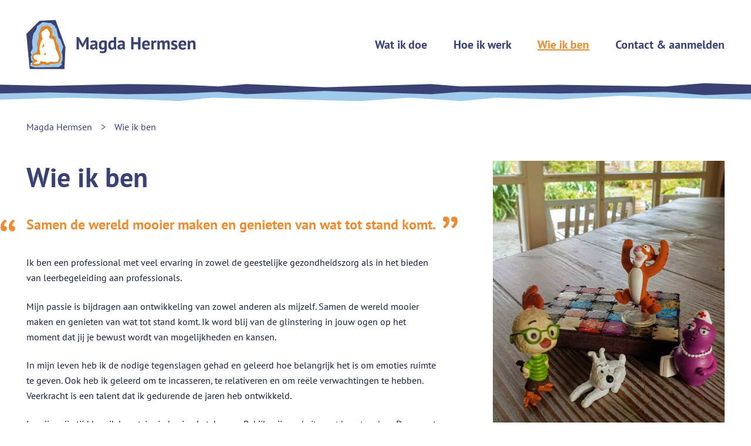

--- FILE ---
content_type: text/html; charset=UTF-8
request_url: https://www.magdahermsen.nl/wie-ik-ben/
body_size: 26393
content:
<!DOCTYPE html>
<!--[if lt IE 7]>      <html lang="nl-NL" class="no-js lt-ie9 lt-ie8 lt-ie7"> <![endif]-->
<!--[if IE 7]>         <html lang="nl-NL" class="no-js lt-ie9 lt-ie8"> <![endif]-->
<!--[if IE 8]>         <html lang="nl-NL" class="no-js lt-ie9"> <![endif]-->
<!--[if gt IE 8]><!--> <html class="no-js" lang="nl-NL"> <!--<![endif]-->
<head>
	<meta charset="utf-8" />

	<title>Magda Hermsen &mdash; Wie ik ben</title>

	<meta name="viewport" content="width=device-width,initial-scale=1.0" />

	<!-- Prefetch DNS lookups -->
	<link rel="dns-prefetch" href="https://www.googletagmanager.com" />

	<!-- Preload assets (fonts, stylesheets, etc.) -->
	<link rel="preload" href="https://www.magdahermsen.nl/wp-content/themes/magdahermsen/assets/fonts/pt-sans/pt-sans-v12-latin-regular.woff2" as="font" type="font/woff2" crossorigin />
	<link rel="preload" href="https://www.magdahermsen.nl/wp-content/themes/magdahermsen/assets/fonts/pt-sans/pt-sans-v12-latin-700.woff2" as="font" type="font/woff2" crossorigin />

	<!-- Site icons -->
	<link rel="apple-touch-icon" href="https://www.magdahermsen.nl/wp-content/themes/magdahermsen/assets/images/apple-touch-icon.png" />	<link rel="icon" href="https://www.magdahermsen.nl/wp-content/themes/magdahermsen/assets/images/favicon.png" />	<link rel="mask-icon" href="https://www.magdahermsen.nl/wp-content/themes/magdahermsen/assets/images/pinned-icon.svg" color="#141414" />
	<!-- Scripts and Stylesheets -->
	<meta name="full_css" content="https://www.magdahermsen.nl/wp-content/themes/magdahermsen/assets/stylesheets/main.min.css?v=0.9.2" />
	<meta name="full_js" content="https://www.magdahermsen.nl/wp-content/themes/magdahermsen/assets/javascript/main.min.js" />
	<script>/**
 * Magda Hermsen - Wordpress theme — v0.9.1 — 2021-04-18
 * https://www.magdahermsen.nl
 * Copyright (c) 2021 Magda Hermsen
 * License All Rights Reserved
 */

!function(window){"use strict";var fallback,setTimeout=window.setTimeout,enhance={},doc=window.document,docElem=doc.documentElement,htmlClasses=(doc.head||doc.getElementsByTagName("head")[0],["enhanced","ctm"]),loadJS=enhance.loadJS=function(src){var ref=doc.getElementsByTagName("script")[0],script=doc.createElement("script");return script.src=src,script.async=!0,ref.parentNode.insertBefore(script,ref),script},loadCSS=enhance.loadCSS=function(href,ref,media){var ss=doc.createElement("link"),ref=ref||doc.getElementsByTagName("script")[0],sheets=doc.styleSheets;return ss.rel="stylesheet",ss.href=href,ss.media="only x",ref.parentNode.insertBefore(ss,ref),function toggleMedia(){for(var defined,i=0;i<sheets.length;i++)sheets[i].href&&-1<sheets[i].href.indexOf(href)&&(defined=!0);defined?ss.media=media||"all":setTimeout(toggleMedia)}(),ss},script=enhance.getMeta=function(metaname){for(var meta,metas=doc.getElementsByTagName("meta"),i=0;i<metas.length;i++)if(metas[i].name&&metas[i].name===metaname){meta=metas[i];break}return meta},cookie=enhance.cookie=function(name,value,days){if(void 0===value){var cookies=("; "+doc.cookie).split("; "+name+"=");return 2==cookies.length?cookies.pop().split(";").shift():null}var expires=(days=!1===value?-1:days)?((expires=new Date).setTime(expires.getTime()+24*days*60*60*1e3),"; expires="+expires.toGMTString()):"";doc.cookie=name+"="+value+expires+"; path=/; SameSite=Lax"},fullCSS=script("full_css");function addEnhanceClass(){docElem.className+=" "+htmlClasses.join(" ")}fullCSS&&!cookie("full_css")&&(loadCSS(fullCSS.content),cookie("full_css","true",7)),"querySelector"in doc&&(script=script("full_js"),addEnhanceClass(),script&&(script=loadJS(script.content),fallback=setTimeout(function(){docElem.className=docElem.className.replace(htmlClasses.join(" ")," ")},8e3),script.onload=function(){clearTimeout(fallback),addEnhanceClass()}),window.enchance||(window.enhance=enhance))}(this),function(e,t,n){function r(e,t){return typeof e===t}function s(e){var r,t=C.className,n=Modernizr._config.classPrefix||"";_&&(t=t.baseVal),Modernizr._config.enableJSClass&&(r=new RegExp("(^|\\s)"+n+"no-js(\\s|$)"),t=t.replace(r,"$1"+n+"js$2")),Modernizr._config.enableClasses&&(t+=" "+n+e.join(" "+n),_?C.className.baseVal=t:C.className=t)}function i(argument_0){return"function"!=typeof t.createElement?t.createElement(argument_0):_?t.createElementNS.call(t,"http://www.w3.org/2000/svg",argument_0):t.createElement.apply(t,arguments)}function a(t,n,r){var o,s;return"getComputedStyle"in e?(o=getComputedStyle.call(e,t,n),s=e.console,null!==o?r&&(o=o.getPropertyValue(r)):s&&s[s.error?"error":"log"].call(s,"getComputedStyle returning null, its possible modernizr test results are inaccurate")):o=!n&&t.currentStyle&&t.currentStyle[r],o}function u(e){return e.replace(/([a-z])-([a-z])/g,function(e,t,n){return t+n.toUpperCase()}).replace(/^-/,"")}function f(a,n,r,o){var s,l,u,f="modernizr",d=i("div"),p=function(){var e=t.body;return e||((e=i(_?"svg":"body")).fake=!0),e}();if(parseInt(r,10))for(;r--;)(l=i("div")).id=o?o[r]:f+(r+1),d.appendChild(l);return(s=i("style")).type="text/css",s.id="s"+f,(p.fake?p:d).appendChild(s),p.appendChild(d),s.styleSheet?s.styleSheet.cssText=a:s.appendChild(t.createTextNode(a)),d.id=f,p.fake&&(p.style.background="",p.style.overflow="hidden",u=C.style.overflow,C.style.overflow="hidden",C.appendChild(p)),a=n(d,a),p.fake?(p.parentNode.removeChild(p),C.style.overflow=u,C.offsetHeight):d.parentNode.removeChild(d),!!a}function d(e,t){if("object"==typeof e)for(var n in e)k(e,n)&&d(n,e[n]);else{var r=(e=e.toLowerCase()).split("."),o=Modernizr[r[0]];if(void 0!==(o=2==r.length?o[r[1]]:o))return Modernizr;t="function"==typeof t?t():t,1==r.length?Modernizr[r[0]]=t:(!Modernizr[r[0]]||Modernizr[r[0]]instanceof Boolean||(Modernizr[r[0]]=new Boolean(Modernizr[r[0]])),Modernizr[r[0]][r[1]]=t),s([(t&&0!=t?"":"no-")+r.join("-")]),Modernizr._trigger(e,t)}return Modernizr}function p(e){return e.replace(/([A-Z])/g,function(e,t){return"-"+t.toLowerCase()}).replace(/^ms-/,"-ms-")}function g(t,r){var o=t.length;if("CSS"in e&&"supports"in e.CSS){for(;o--;)if(e.CSS.supports(p(t[o]),r))return!0;return!1}if("CSSSupportsRule"in e){for(var s=[];o--;)s.push("("+p(t[o])+":"+r+")");return f("@supports ("+(s=s.join(" or "))+") { #modernizr { position: absolute; } }",function(e){return"absolute"==a(e,null,"position")})}return n}function m(e,t,o,s){function a(){f&&(delete O.style,delete O.modElem)}if(s=void 0!==s&&s,void 0!==o){var c=g(e,o);if(void 0!==c)return c}for(var f,d,p,m,h,v=["modernizr","tspan","samp"];!O.style&&v.length;)f=!0,O.modElem=i(v.shift()),O.style=O.modElem.style;for(p=e.length,d=0;d<p;d++)if(m=e[d],h=O.style[m],~(""+m).indexOf("-")&&(m=u(m)),O.style[m]!==n){if(s||void 0===o)return a(),"pfx"!=t||m;try{O.style[m]=o}catch(y){}if(O.style[m]!=h)return a(),"pfx"!=t||m}return a(),!1}function y(e,t,n,o,s){var i=e.charAt(0).toUpperCase()+e.slice(1),a=(e+" "+A.join(i+" ")+i).split(" ");return r(t,"string")||void 0===t?m(a,t,o,s):function(e,t,n){var o,s;for(s in e)if(e[s]in t)return!1===n?e[s]:(o=t[e[s]],r(o,"function")?function(e,t){return function(){return e.apply(t,arguments)}}(o,n||t):o);return!1}(a=(e+" "+B.join(i+" ")+i).split(" "),t,n)}function w(e,t,r){return y(e,n,n,t,r)}var x=[],S=[],b={_version:"3.6.0",_config:{classPrefix:"",enableClasses:!0,enableJSClass:!0,usePrefixes:!0},_q:[],on:function(e,t){var n=this;setTimeout(function(){t(n[e])},0)},addTest:function(e,t,n){S.push({name:e,fn:t,options:n})},addAsyncTest:function(e){S.push({name:null,fn:e})}},Modernizr=function(){};Modernizr.prototype=b,(Modernizr=new Modernizr).addTest("svg",!!t.createElementNS&&!!t.createElementNS("http://www.w3.org/2000/svg","svg").createSVGRect);var C=t.documentElement;Modernizr.addTest("classlist","classList"in C);var _="svg"===C.nodeName.toLowerCase();Modernizr.addTest("audio",function(){var e=i("audio"),t=!1;try{(t=!!e.canPlayType)&&((t=new Boolean(t)).ogg=e.canPlayType('audio/ogg; codecs="vorbis"').replace(/^no$/,""),t.mp3=e.canPlayType('audio/mpeg; codecs="mp3"').replace(/^no$/,""),t.opus=e.canPlayType('audio/ogg; codecs="opus"')||e.canPlayType('audio/webm; codecs="opus"').replace(/^no$/,""),t.wav=e.canPlayType('audio/wav; codecs="1"').replace(/^no$/,""),t.m4a=(e.canPlayType("audio/x-m4a;")||e.canPlayType("audio/aac;")).replace(/^no$/,""))}catch(n){}return t}),Modernizr.addTest("inlinesvg",function(){var e=i("div");return e.innerHTML="<svg/>","http://www.w3.org/2000/svg"==("undefined"!=typeof SVGRect&&e.firstChild&&e.firstChild.namespaceURI)});var P=b._config.usePrefixes?" -webkit- -moz- -o- -ms- ".split(" "):["",""];b._prefixes=P,Modernizr.addTest("cssgradients",function(){for(var t="background-image:",r="",o=0,s=P.length-1;o<s;o++)r+=t+P[o]+"linear-gradient("+(0===o?"to ":"")+"left top, #9f9, white);";Modernizr._config.usePrefixes&&(r+=t+"-webkit-gradient(linear,left top,right bottom,from(#9f9),to(white));");var l=i("a").style;return l.cssText=r,-1<(""+l.backgroundImage).indexOf("gradient")}),Modernizr.addTest("opacity",function(){var e=i("a").style;return e.cssText=P.join("opacity:.55;"),/^0.55$/.test(e.opacity)});var z="CSS"in e&&"supports"in e.CSS,V="supportsCSS"in e;Modernizr.addTest("supports",z||V);var k,E=b.testStyles=f;Modernizr.addTest("touchevents",function(){var n,r;return"ontouchstart"in e||e.DocumentTouch&&t instanceof DocumentTouch?n=!0:(r=["@media (",P.join("touch-enabled),("),"heartz",")","{#modernizr{top:9px;position:absolute}}"].join(""),E(r,function(e){n=9===e.offsetTop})),n}),function(){var n=navigator.userAgent,t=n.match(/w(eb)?osbrowser/gi),n=n.match(/windows phone/gi)&&n.match(/iemobile\/([0-9])+/gi)&&9<=parseFloat(RegExp.$1);return t||n}()?Modernizr.addTest("fontface",!1):E('@font-face {font-family:"font";src:url("https://")}',function(e,i){var s=t.getElementById("smodernizr"),s=s.sheet||s.styleSheet,s=s?s.cssRules&&s.cssRules[0]?s.cssRules[0].cssText:s.cssText||"":"",i=/src/i.test(s)&&0===s.indexOf(i.split(" ")[0]);Modernizr.addTest("fontface",i)}),function(){var e={}.hasOwnProperty;k=void 0===e||void 0===e.call?function(e,t){return t in e&&void 0===e.constructor.prototype[t]}:function(t,n){return e.call(t,n)}}(),b._l={},b.on=function(e,t){this._l[e]||(this._l[e]=[]),this._l[e].push(t),Modernizr.hasOwnProperty(e)&&setTimeout(function(){Modernizr._trigger(e,Modernizr[e])},0)},b._trigger=function(e,t){var n;this._l[e]&&(n=this._l[e],setTimeout(function(){for(var e=0;e<n.length;e++)(0,n[e])(t)},0),delete this._l[e])},Modernizr._q.push(function(){b.addTest=d}),Modernizr.addTest("svgasimg",t.implementation.hasFeature("http://www.w3.org/TR/SVG11/feature#Image","1.1"));var N={elem:i("modernizr")};Modernizr._q.push(function(){delete N.elem});var O={style:N.elem.style};Modernizr._q.unshift(function(){delete O.style});V=b.testProp=function(e,t,r){return m([e],n,t,r)};Modernizr.addTest("textshadow",V("textShadow","1px 1px"));var V="Moz O ms Webkit",A=b._config.usePrefixes?V.split(" "):[];b._cssomPrefixes=A;function I(t){var r,o=P.length,s=e.CSSRule;if(void 0===s)return n;if(!t)return!1;if((r=(t=t.replace(/^@/,"")).replace(/-/g,"_").toUpperCase()+"_RULE")in s)return"@"+t;for(var i=0;i<o;i++){var a=P[i];if(a.toUpperCase()+"_"+r in s)return"@-"+a.toLowerCase()+"-"+t}return!1}b.atRule=I;var B=b._config.usePrefixes?V.toLowerCase().split(" "):[];b._domPrefixes=B,b.testAllProps=y,b.testAllProps=w,Modernizr.addTest("cssanimations",w("animationName","a",!0)),Modernizr.addTest("backgroundsize",w("backgroundSize","100%",!0)),Modernizr.addTest("boxshadow",w("boxShadow","1px 1px",!0)),Modernizr.addTest("boxsizing",w("boxSizing","border-box",!0)&&(t.documentMode===n||7<t.documentMode)),Modernizr.addTest("cssgridlegacy",w("grid-columns","10px",!0)),Modernizr.addTest("cssgrid",w("grid-template-rows","none",!0)),Modernizr.addTest("flexbox",w("flexBasis","1px",!0)),Modernizr.addTest("csstransforms",function(){return-1===navigator.userAgent.indexOf("Android 2.")&&w("transform","scale(1)",!0)}),Modernizr.addTest("csstransforms3d",function(){return!!w("perspective","1px",!0)}),Modernizr.addTest("csstransitions",w("transition","all",!0));V=b.prefixed=function(e,t,n){return 0===e.indexOf("@")?I(e):(-1!=e.indexOf("-")&&(e=u(e)),t?y(e,t,n):y(e,"pfx"))};Modernizr.addTest("objectfit",!!V("objectFit"),{aliases:["object-fit"]}),E("#modernizr { height: 50vh; }",function(r){var n=parseInt(e.innerHeight/2,10),r=parseInt(a(r,null,"height"),10);Modernizr.addTest("cssvhunit",function(e,t){return e-1===t||e===t||e+1===t}(r,n))}),function(){var e,t,n,o,s,a,l;for(l in S)if(S.hasOwnProperty(l)){if(e=[],(t=S[l]).name&&(e.push(t.name.toLowerCase()),t.options&&t.options.aliases&&t.options.aliases.length))for(n=0;n<t.options.aliases.length;n++)e.push(t.options.aliases[n].toLowerCase());for(o=r(t.fn,"function")?t.fn():t.fn,s=0;s<e.length;s++)1===(a=e[s].split(".")).length?Modernizr[a[0]]=o:(!Modernizr[a[0]]||Modernizr[a[0]]instanceof Boolean||(Modernizr[a[0]]=new Boolean(Modernizr[a[0]])),Modernizr[a[0]][a[1]]=o),x.push((o?"":"no-")+a.join("-"))}}(),s(x),delete b.addTest,delete b.addAsyncTest;for(var q=0;q<Modernizr._q.length;q++)Modernizr._q[q]();e.Modernizr=Modernizr}(window,document),window.HTMLPictureElement||(document.createElement("picture"),enhance.loadJS("/assets/javascript/lib/polyfills/respimage.min.js"));</script>
			<style>/**
 * Magda Hermsen - Wordpress theme — v0.9.1 — 2021-04-18
 * https://www.magdahermsen.nl
 * Copyright (c) 2021 Magda Hermsen
 * License All Rights Reserved
 */
html{font-weight:400;font-size:87.5%;line-height:1.4;overflow-y:auto;overflow-x:hidden;min-height:100%;background-color:#fff;box-sizing:border-box;-webkit-text-size-adjust:100%;-ms-text-size-adjust:100%;font-family:"Helvetica Neue","HelveticaNeue",Helvetica,Arial,ArialMT,sans-serif;color:#181d3d}*{box-sizing:inherit}body{margin:0}blockquote,h1,h2,li,p,ul{margin:0;padding:0}figure{padding:0}li,main{display:block}h1,h2{font-size:inherit}a{color:inherit;text-decoration:none}.copy>:not(.figure-image)+:not(.figure-image){margin-top:1.4rem}.copy>:not(.figure-image)+p{margin-top:1.4rem!important}.copy>p{-webkit-hyphens:none}.alpha-heading{letter-spacing:.01rem}.alpha-heading,.blockquote{font-family:'Helvetica Neue Bold',HelveticaNeue-Bold,'Helvetica Bold',Helvetica-Bold,'Arial Bold',Arial-BoldMT,sans-serif;font-weight:700}.fonts-loaded .alpha-heading,.fonts-loaded .blockquote{font-family:'PT Sans','Helvetica Neue Bold',HelveticaNeue-Bold,'Helvetica Bold',Helvetica-Bold,'Arial Bold',Arial-BoldMT,sans-serif}.page-image,figure>img{display:block}figure{margin:0}img{max-width:100%;height:auto;border:0}html.fonts-loaded{font-family:"PT Sans","Helvetica Neue","HelveticaNeue",Helvetica,Arial,ArialMT,sans-serif}.page-content{display:block;margin-bottom:2.8rem}.blockquote{font-size:1.5rem;position:relative;margin:2.1rem;text-align:left;color:#ed8d33;line-height:1.5;quotes:“,”,‘,’}.blockquote p{display:block;margin:0}.blockquote p::after,.blockquote p::before{-webkit-font-smoothing:antialiased}.blockquote::after,.blockquote::before{position:absolute;font-size:4em;font-weight:400}.blockquote::before{content:open-quote;top:0;left:-.5em;line-height:1}.blockquote::after{content:close-quote;right:-2.1rem;bottom:0;line-height:0}.grid{display:block;text-align:left;padding-right:0;padding-left:0;font-size:0}.grid__cell{display:inline-block;width:100%;vertical-align:top;text-align:left;font-size:1rem;position:relative;margin:0;padding:0}.grid--gutter{margin-right:-.7rem;margin-left:-.7rem}.grid--gutter>.grid__cell{padding-right:.7rem;padding-left:.7rem}.banner{position:relative;z-index:11}.banner__contain{padding-top:2.1rem;padding-bottom:2.1rem;display:-ms-flexbox;display:flex;-ms-flex-pack:justify;justify-content:space-between;-ms-flex-align:center;align-items:center}.banner__logo{display:block;width:75%}.banner__nav{display:block}.banner__border{overflow:hidden;display:block;width:100%;margin-top:-1.05rem;margin-bottom:1.05rem}.banner__border svg{width:200%;height:auto;min-height:2.8rem;max-height:70px}.breadcrumbs{display:block;margin-bottom:2.8rem;color:#3a4273}.breadcrumbs>span{margin-right:.7rem;margin-left:.7rem}.breadcrumbs>span:first-child{margin-right:.7rem;margin-left:0}.masthead{display:block;margin:0}.masthead__logo,.masthead__logo svg{display:block;width:auto;height:auto}.masthead__logo svg{width:100%;max-width:332px;max-height:94px;margin:0}.nav-main{position:relative;margin-top:2.1rem;width:100%;color:#fff;background-color:#ed8d33}.ctm .nav-main{position:fixed;left:-200%;z-index:-10;opacity:0;height:100%;top:0;margin-top:0;transform:scale(1.32) translateX(-100%)}.nav-main__list{padding:2.1rem 6%;display:-ms-flexbox;display:flex;-ms-flex-direction:column;flex-direction:column;-ms-flex-pack:center;justify-content:center;-ms-flex-align:center;align-items:center}.ctm .nav-main__list{padding-top:2.8rem;padding-bottom:2.8rem;min-height:100%;max-width:100%}.nav-main__list>li{font-size:1.25rem;display:block;margin-top:.7rem;margin-bottom:.7rem}.nav-main__list>li:last-child{border:0}.nav-main__list>li>a{display:block;padding-top:.7rem;padding-bottom:.7rem;color:#fff}.nav-main__list>li.current-menu-item>a{text-decoration:underline;color:#3a4273}.nav-main-toggle{position:absolute;top:2.8rem;right:6%;z-index:2;overflow:hidden;display:block;width:4.2rem;height:4.2rem;white-space:nowrap;text-indent:200%;background-position:50% 50%;border:1px solid #3a4273}.ctm .nav-main-toggle--close{display:block}.nav-foot__list>li{display:block;margin-right:2.8rem;margin-bottom:.7rem}.contain-width{padding-right:6%!important;padding-left:6%!important;max-width:80rem;margin-right:auto!important;margin-left:auto!important}.is-hidden-visually,.masthead__label{position:absolute!important;overflow:hidden!important;clip:rect(1px 1px 1px 1px)!important;width:1px!important;height:1px!important;clip:rect(1px,1px,1px,1px)!important;padding:0!important;border:0!important}.alpha-heading{text-rendering:optimizelegibility;word-wrap:break-word;font-size:2.5rem;line-height:1.25;color:#3a4273}.copy p{hanging-punctuation:first}.nav-foot__list>li>a,.nav-main__list>li{font-weight:700}.nav-main-toggle--close{display:none;border-color:#fff;background-image:url(data:image/svg+xml;charset=US-ASCII,%3Csvg%20xmlns%3D%22http%3A%2F%2Fwww.w3.org%2F2000%2Fsvg%22%20width%3D%2215%22%20height%3D%2215%22%20viewBox%3D%220%200%2015%2015%22%3E%3Cpath%20fill%3D%22%23FEFEFE%22%20d%3D%22M11.743%201.074l2.12%202.12L3.257%2013.8l-2.12-2.12zM1.136%203.195l2.12-2.122L13.865%2011.68l-2.12%202.12z%22%2F%3E%3C%2Fsvg%3E);background-repeat:no-repeat}.nav-main-toggle--open{background-image:url(data:image/svg+xml;charset=US-ASCII,%3Csvg%20xmlns%3D%22http%3A%2F%2Fwww.w3.org%2F2000%2Fsvg%22%20width%3D%2218%22%20height%3D%2215%22%20viewBox%3D%220%200%2018%2015%22%3E%3Cpath%20d%3D%22M18%201.5c0%20.828-.67%201.5-1.5%201.5h-15C.67%203%200%202.328%200%201.5%200%20.67.67%200%201.5%200h15c.83%200%201.5.67%201.5%201.5zM18%207.5c0%20.828-.67%201.5-1.5%201.5h-15C.67%209%200%208.327%200%207.5%200%206.67.67%206%201.5%206h15c.83%200%201.5.67%201.5%201.5zM18%2013.5c0%20.828-.67%201.5-1.5%201.5h-15C.67%2015%200%2014.328%200%2013.5c0-.83.67-1.5%201.5-1.5h15c.83%200%201.5.67%201.5%201.5z%22%20fill%3D%22%2303070D%22%2F%3E%3C%2Fsvg%3E);background-repeat:no-repeat}@media (min-width:20em){html{font-size:calc(14px + 2*(100vw - 320px)/704)}}@media (min-width:32em){html{line-height:1.5}}@media (min-width:48em){.alpha-heading{font-size:2.75rem}.blockquote{font-size:1.5rem;margin-right:0;margin-left:0}.medium-1of3{width:33.3333333333%!important}.medium-2of3{width:66.6666666667%!important}.banner__border svg{width:100%}.nav-main__list>li{font-size:1.25rem}.nav-foot__list>li{margin-right:0}.nav-foot__list>li:first-child{display:none}.nav-foot__list>li>a{display:block}.contain-width{padding-right:2.8rem!important;padding-left:2.8rem!important}}@media (min-width:64em){.alpha-heading{font-size:2.875rem}.page-image{padding-left:4.2rem}html{font-size:100%;line-height:1.625}.blockquote{font-size:1.5rem}.large-2of5{width:40%!important}.large-3of5{width:60%!important}.banner__logo{width:25%}.banner__nav{width:75%}.ctm .nav-main{position:static;z-index:inherit;opacity:1;height:auto;background-color:transparent;transform:none}.ctm .nav-main__list{-ms-flex-direction:row;flex-direction:row;-ms-flex-pack:end;justify-content:flex-end;padding:0;min-height:0}.nav-main__list>li{display:block;margin-top:0;margin-bottom:0;margin-left:1.4rem}.nav-main__list>li:first-child{display:none}.nav-main__list>li>a{color:#3a4273}.nav-main__list>li.current-menu-item>a{color:#ed8d33}.ctm .nav-main-toggle--close,.nav-main-toggle{display:none}}@media (min-width:80em){.nav-main__list>li{margin-left:2.8rem}}</style>
		<noscript><link rel="stylesheet" href="https://www.magdahermsen.nl/wp-content/themes/magdahermsen/assets/stylesheets/main.min.css"></noscript>
	
	<link rel="pingback" href="https://www.magdahermsen.nl/xmlrpc.php" />

		<meta name='robots' content='max-image-preview:large' />
<link rel="alternate" type="application/rss+xml" title="Magda Hermsen &raquo; feed" href="https://www.magdahermsen.nl/feed/" />
<link rel="alternate" type="application/rss+xml" title="Magda Hermsen &raquo; reacties feed" href="https://www.magdahermsen.nl/comments/feed/" />
<link rel="alternate" title="oEmbed (JSON)" type="application/json+oembed" href="https://www.magdahermsen.nl/wp-json/oembed/1.0/embed?url=https%3A%2F%2Fwww.magdahermsen.nl%2Fwie-ik-ben%2F" />
<link rel="alternate" title="oEmbed (XML)" type="text/xml+oembed" href="https://www.magdahermsen.nl/wp-json/oembed/1.0/embed?url=https%3A%2F%2Fwww.magdahermsen.nl%2Fwie-ik-ben%2F&#038;format=xml" />
<style id='wp-img-auto-sizes-contain-inline-css' type='text/css'>
img:is([sizes=auto i],[sizes^="auto," i]){contain-intrinsic-size:3000px 1500px}
/*# sourceURL=wp-img-auto-sizes-contain-inline-css */
</style>
<style id='wp-emoji-styles-inline-css' type='text/css'>

	img.wp-smiley, img.emoji {
		display: inline !important;
		border: none !important;
		box-shadow: none !important;
		height: 1em !important;
		width: 1em !important;
		margin: 0 0.07em !important;
		vertical-align: -0.1em !important;
		background: none !important;
		padding: 0 !important;
	}
/*# sourceURL=wp-emoji-styles-inline-css */
</style>
<style id='wp-block-library-inline-css' type='text/css'>
:root{--wp-block-synced-color:#7a00df;--wp-block-synced-color--rgb:122,0,223;--wp-bound-block-color:var(--wp-block-synced-color);--wp-editor-canvas-background:#ddd;--wp-admin-theme-color:#007cba;--wp-admin-theme-color--rgb:0,124,186;--wp-admin-theme-color-darker-10:#006ba1;--wp-admin-theme-color-darker-10--rgb:0,107,160.5;--wp-admin-theme-color-darker-20:#005a87;--wp-admin-theme-color-darker-20--rgb:0,90,135;--wp-admin-border-width-focus:2px}@media (min-resolution:192dpi){:root{--wp-admin-border-width-focus:1.5px}}.wp-element-button{cursor:pointer}:root .has-very-light-gray-background-color{background-color:#eee}:root .has-very-dark-gray-background-color{background-color:#313131}:root .has-very-light-gray-color{color:#eee}:root .has-very-dark-gray-color{color:#313131}:root .has-vivid-green-cyan-to-vivid-cyan-blue-gradient-background{background:linear-gradient(135deg,#00d084,#0693e3)}:root .has-purple-crush-gradient-background{background:linear-gradient(135deg,#34e2e4,#4721fb 50%,#ab1dfe)}:root .has-hazy-dawn-gradient-background{background:linear-gradient(135deg,#faaca8,#dad0ec)}:root .has-subdued-olive-gradient-background{background:linear-gradient(135deg,#fafae1,#67a671)}:root .has-atomic-cream-gradient-background{background:linear-gradient(135deg,#fdd79a,#004a59)}:root .has-nightshade-gradient-background{background:linear-gradient(135deg,#330968,#31cdcf)}:root .has-midnight-gradient-background{background:linear-gradient(135deg,#020381,#2874fc)}:root{--wp--preset--font-size--normal:16px;--wp--preset--font-size--huge:42px}.has-regular-font-size{font-size:1em}.has-larger-font-size{font-size:2.625em}.has-normal-font-size{font-size:var(--wp--preset--font-size--normal)}.has-huge-font-size{font-size:var(--wp--preset--font-size--huge)}.has-text-align-center{text-align:center}.has-text-align-left{text-align:left}.has-text-align-right{text-align:right}.has-fit-text{white-space:nowrap!important}#end-resizable-editor-section{display:none}.aligncenter{clear:both}.items-justified-left{justify-content:flex-start}.items-justified-center{justify-content:center}.items-justified-right{justify-content:flex-end}.items-justified-space-between{justify-content:space-between}.screen-reader-text{border:0;clip-path:inset(50%);height:1px;margin:-1px;overflow:hidden;padding:0;position:absolute;width:1px;word-wrap:normal!important}.screen-reader-text:focus{background-color:#ddd;clip-path:none;color:#444;display:block;font-size:1em;height:auto;left:5px;line-height:normal;padding:15px 23px 14px;text-decoration:none;top:5px;width:auto;z-index:100000}html :where(.has-border-color){border-style:solid}html :where([style*=border-top-color]){border-top-style:solid}html :where([style*=border-right-color]){border-right-style:solid}html :where([style*=border-bottom-color]){border-bottom-style:solid}html :where([style*=border-left-color]){border-left-style:solid}html :where([style*=border-width]){border-style:solid}html :where([style*=border-top-width]){border-top-style:solid}html :where([style*=border-right-width]){border-right-style:solid}html :where([style*=border-bottom-width]){border-bottom-style:solid}html :where([style*=border-left-width]){border-left-style:solid}html :where(img[class*=wp-image-]){height:auto;max-width:100%}:where(figure){margin:0 0 1em}html :where(.is-position-sticky){--wp-admin--admin-bar--position-offset:var(--wp-admin--admin-bar--height,0px)}@media screen and (max-width:600px){html :where(.is-position-sticky){--wp-admin--admin-bar--position-offset:0px}}

/*# sourceURL=wp-block-library-inline-css */
</style><style id='wp-block-paragraph-inline-css' type='text/css'>
.is-small-text{font-size:.875em}.is-regular-text{font-size:1em}.is-large-text{font-size:2.25em}.is-larger-text{font-size:3em}.has-drop-cap:not(:focus):first-letter{float:left;font-size:8.4em;font-style:normal;font-weight:100;line-height:.68;margin:.05em .1em 0 0;text-transform:uppercase}body.rtl .has-drop-cap:not(:focus):first-letter{float:none;margin-left:.1em}p.has-drop-cap.has-background{overflow:hidden}:root :where(p.has-background){padding:1.25em 2.375em}:where(p.has-text-color:not(.has-link-color)) a{color:inherit}p.has-text-align-left[style*="writing-mode:vertical-lr"],p.has-text-align-right[style*="writing-mode:vertical-rl"]{rotate:180deg}
/*# sourceURL=https://www.magdahermsen.nl/wp-includes/blocks/paragraph/style.min.css */
</style>
<style id='global-styles-inline-css' type='text/css'>
:root{--wp--preset--aspect-ratio--square: 1;--wp--preset--aspect-ratio--4-3: 4/3;--wp--preset--aspect-ratio--3-4: 3/4;--wp--preset--aspect-ratio--3-2: 3/2;--wp--preset--aspect-ratio--2-3: 2/3;--wp--preset--aspect-ratio--16-9: 16/9;--wp--preset--aspect-ratio--9-16: 9/16;--wp--preset--color--black: #000000;--wp--preset--color--cyan-bluish-gray: #abb8c3;--wp--preset--color--white: #ffffff;--wp--preset--color--pale-pink: #f78da7;--wp--preset--color--vivid-red: #cf2e2e;--wp--preset--color--luminous-vivid-orange: #ff6900;--wp--preset--color--luminous-vivid-amber: #fcb900;--wp--preset--color--light-green-cyan: #7bdcb5;--wp--preset--color--vivid-green-cyan: #00d084;--wp--preset--color--pale-cyan-blue: #8ed1fc;--wp--preset--color--vivid-cyan-blue: #0693e3;--wp--preset--color--vivid-purple: #9b51e0;--wp--preset--gradient--vivid-cyan-blue-to-vivid-purple: linear-gradient(135deg,rgb(6,147,227) 0%,rgb(155,81,224) 100%);--wp--preset--gradient--light-green-cyan-to-vivid-green-cyan: linear-gradient(135deg,rgb(122,220,180) 0%,rgb(0,208,130) 100%);--wp--preset--gradient--luminous-vivid-amber-to-luminous-vivid-orange: linear-gradient(135deg,rgb(252,185,0) 0%,rgb(255,105,0) 100%);--wp--preset--gradient--luminous-vivid-orange-to-vivid-red: linear-gradient(135deg,rgb(255,105,0) 0%,rgb(207,46,46) 100%);--wp--preset--gradient--very-light-gray-to-cyan-bluish-gray: linear-gradient(135deg,rgb(238,238,238) 0%,rgb(169,184,195) 100%);--wp--preset--gradient--cool-to-warm-spectrum: linear-gradient(135deg,rgb(74,234,220) 0%,rgb(151,120,209) 20%,rgb(207,42,186) 40%,rgb(238,44,130) 60%,rgb(251,105,98) 80%,rgb(254,248,76) 100%);--wp--preset--gradient--blush-light-purple: linear-gradient(135deg,rgb(255,206,236) 0%,rgb(152,150,240) 100%);--wp--preset--gradient--blush-bordeaux: linear-gradient(135deg,rgb(254,205,165) 0%,rgb(254,45,45) 50%,rgb(107,0,62) 100%);--wp--preset--gradient--luminous-dusk: linear-gradient(135deg,rgb(255,203,112) 0%,rgb(199,81,192) 50%,rgb(65,88,208) 100%);--wp--preset--gradient--pale-ocean: linear-gradient(135deg,rgb(255,245,203) 0%,rgb(182,227,212) 50%,rgb(51,167,181) 100%);--wp--preset--gradient--electric-grass: linear-gradient(135deg,rgb(202,248,128) 0%,rgb(113,206,126) 100%);--wp--preset--gradient--midnight: linear-gradient(135deg,rgb(2,3,129) 0%,rgb(40,116,252) 100%);--wp--preset--font-size--small: 13px;--wp--preset--font-size--medium: 20px;--wp--preset--font-size--large: 36px;--wp--preset--font-size--x-large: 42px;--wp--preset--spacing--20: 0.44rem;--wp--preset--spacing--30: 0.67rem;--wp--preset--spacing--40: 1rem;--wp--preset--spacing--50: 1.5rem;--wp--preset--spacing--60: 2.25rem;--wp--preset--spacing--70: 3.38rem;--wp--preset--spacing--80: 5.06rem;--wp--preset--shadow--natural: 6px 6px 9px rgba(0, 0, 0, 0.2);--wp--preset--shadow--deep: 12px 12px 50px rgba(0, 0, 0, 0.4);--wp--preset--shadow--sharp: 6px 6px 0px rgba(0, 0, 0, 0.2);--wp--preset--shadow--outlined: 6px 6px 0px -3px rgb(255, 255, 255), 6px 6px rgb(0, 0, 0);--wp--preset--shadow--crisp: 6px 6px 0px rgb(0, 0, 0);}:where(.is-layout-flex){gap: 0.5em;}:where(.is-layout-grid){gap: 0.5em;}body .is-layout-flex{display: flex;}.is-layout-flex{flex-wrap: wrap;align-items: center;}.is-layout-flex > :is(*, div){margin: 0;}body .is-layout-grid{display: grid;}.is-layout-grid > :is(*, div){margin: 0;}:where(.wp-block-columns.is-layout-flex){gap: 2em;}:where(.wp-block-columns.is-layout-grid){gap: 2em;}:where(.wp-block-post-template.is-layout-flex){gap: 1.25em;}:where(.wp-block-post-template.is-layout-grid){gap: 1.25em;}.has-black-color{color: var(--wp--preset--color--black) !important;}.has-cyan-bluish-gray-color{color: var(--wp--preset--color--cyan-bluish-gray) !important;}.has-white-color{color: var(--wp--preset--color--white) !important;}.has-pale-pink-color{color: var(--wp--preset--color--pale-pink) !important;}.has-vivid-red-color{color: var(--wp--preset--color--vivid-red) !important;}.has-luminous-vivid-orange-color{color: var(--wp--preset--color--luminous-vivid-orange) !important;}.has-luminous-vivid-amber-color{color: var(--wp--preset--color--luminous-vivid-amber) !important;}.has-light-green-cyan-color{color: var(--wp--preset--color--light-green-cyan) !important;}.has-vivid-green-cyan-color{color: var(--wp--preset--color--vivid-green-cyan) !important;}.has-pale-cyan-blue-color{color: var(--wp--preset--color--pale-cyan-blue) !important;}.has-vivid-cyan-blue-color{color: var(--wp--preset--color--vivid-cyan-blue) !important;}.has-vivid-purple-color{color: var(--wp--preset--color--vivid-purple) !important;}.has-black-background-color{background-color: var(--wp--preset--color--black) !important;}.has-cyan-bluish-gray-background-color{background-color: var(--wp--preset--color--cyan-bluish-gray) !important;}.has-white-background-color{background-color: var(--wp--preset--color--white) !important;}.has-pale-pink-background-color{background-color: var(--wp--preset--color--pale-pink) !important;}.has-vivid-red-background-color{background-color: var(--wp--preset--color--vivid-red) !important;}.has-luminous-vivid-orange-background-color{background-color: var(--wp--preset--color--luminous-vivid-orange) !important;}.has-luminous-vivid-amber-background-color{background-color: var(--wp--preset--color--luminous-vivid-amber) !important;}.has-light-green-cyan-background-color{background-color: var(--wp--preset--color--light-green-cyan) !important;}.has-vivid-green-cyan-background-color{background-color: var(--wp--preset--color--vivid-green-cyan) !important;}.has-pale-cyan-blue-background-color{background-color: var(--wp--preset--color--pale-cyan-blue) !important;}.has-vivid-cyan-blue-background-color{background-color: var(--wp--preset--color--vivid-cyan-blue) !important;}.has-vivid-purple-background-color{background-color: var(--wp--preset--color--vivid-purple) !important;}.has-black-border-color{border-color: var(--wp--preset--color--black) !important;}.has-cyan-bluish-gray-border-color{border-color: var(--wp--preset--color--cyan-bluish-gray) !important;}.has-white-border-color{border-color: var(--wp--preset--color--white) !important;}.has-pale-pink-border-color{border-color: var(--wp--preset--color--pale-pink) !important;}.has-vivid-red-border-color{border-color: var(--wp--preset--color--vivid-red) !important;}.has-luminous-vivid-orange-border-color{border-color: var(--wp--preset--color--luminous-vivid-orange) !important;}.has-luminous-vivid-amber-border-color{border-color: var(--wp--preset--color--luminous-vivid-amber) !important;}.has-light-green-cyan-border-color{border-color: var(--wp--preset--color--light-green-cyan) !important;}.has-vivid-green-cyan-border-color{border-color: var(--wp--preset--color--vivid-green-cyan) !important;}.has-pale-cyan-blue-border-color{border-color: var(--wp--preset--color--pale-cyan-blue) !important;}.has-vivid-cyan-blue-border-color{border-color: var(--wp--preset--color--vivid-cyan-blue) !important;}.has-vivid-purple-border-color{border-color: var(--wp--preset--color--vivid-purple) !important;}.has-vivid-cyan-blue-to-vivid-purple-gradient-background{background: var(--wp--preset--gradient--vivid-cyan-blue-to-vivid-purple) !important;}.has-light-green-cyan-to-vivid-green-cyan-gradient-background{background: var(--wp--preset--gradient--light-green-cyan-to-vivid-green-cyan) !important;}.has-luminous-vivid-amber-to-luminous-vivid-orange-gradient-background{background: var(--wp--preset--gradient--luminous-vivid-amber-to-luminous-vivid-orange) !important;}.has-luminous-vivid-orange-to-vivid-red-gradient-background{background: var(--wp--preset--gradient--luminous-vivid-orange-to-vivid-red) !important;}.has-very-light-gray-to-cyan-bluish-gray-gradient-background{background: var(--wp--preset--gradient--very-light-gray-to-cyan-bluish-gray) !important;}.has-cool-to-warm-spectrum-gradient-background{background: var(--wp--preset--gradient--cool-to-warm-spectrum) !important;}.has-blush-light-purple-gradient-background{background: var(--wp--preset--gradient--blush-light-purple) !important;}.has-blush-bordeaux-gradient-background{background: var(--wp--preset--gradient--blush-bordeaux) !important;}.has-luminous-dusk-gradient-background{background: var(--wp--preset--gradient--luminous-dusk) !important;}.has-pale-ocean-gradient-background{background: var(--wp--preset--gradient--pale-ocean) !important;}.has-electric-grass-gradient-background{background: var(--wp--preset--gradient--electric-grass) !important;}.has-midnight-gradient-background{background: var(--wp--preset--gradient--midnight) !important;}.has-small-font-size{font-size: var(--wp--preset--font-size--small) !important;}.has-medium-font-size{font-size: var(--wp--preset--font-size--medium) !important;}.has-large-font-size{font-size: var(--wp--preset--font-size--large) !important;}.has-x-large-font-size{font-size: var(--wp--preset--font-size--x-large) !important;}
/*# sourceURL=global-styles-inline-css */
</style>

<style id='classic-theme-styles-inline-css' type='text/css'>
/*! This file is auto-generated */
.wp-block-button__link{color:#fff;background-color:#32373c;border-radius:9999px;box-shadow:none;text-decoration:none;padding:calc(.667em + 2px) calc(1.333em + 2px);font-size:1.125em}.wp-block-file__button{background:#32373c;color:#fff;text-decoration:none}
/*# sourceURL=/wp-includes/css/classic-themes.min.css */
</style>
<link rel="https://api.w.org/" href="https://www.magdahermsen.nl/wp-json/" /><link rel="alternate" title="JSON" type="application/json" href="https://www.magdahermsen.nl/wp-json/wp/v2/pages/14" /><link rel="canonical" href="https://www.magdahermsen.nl/wie-ik-ben/" />
<link rel='shortlink' href='https://www.magdahermsen.nl/?p=14' />
	
</head>
<body class="wp-singular page-template-default page page-id-14 wp-theme-magdahermsen">
	<!--[if lte IE 9]>
	<p class="oldie-message">Let op! U gebruikt Internet Explorer 9 of lager (een <strong>sterk verouderd</strong> internetprogramma) om deze website te bekijken. <br /> <a href="http://browsehappy.com/">Download gratis een snellere en veiligere versie</a> om deze website optimaal te ervaren.</p>
	<![endif]-->

	<header role="banner" id="page-top" class="banner">
		<div class="banner__contain contain-width">
			<p class="banner__logo masthead">
				<a href="https://www.magdahermsen.nl/">
					<span class="masthead__label">Magda Hermsen</span>
					<span class="masthead__logo"><svg xmlns="http://www.w3.org/2000/svg" width="332" height="94" viewBox="0 0 332 94"><g fill="none" fill-rule="evenodd"><g fill="#3A4273" fill-rule="nonzero"><path d="M113.917 44.084l.504-4.672h-.201l-1.446 3.764-5.007 8.772h-1.479l-5.277-8.805-1.478-3.731h-.169l.673 4.638v12.234h-4.37V32.757h4.202l6.284 10.755 1.11 2.689h.134l1.008-2.756 5.949-10.688h4.168v23.527h-4.605zM122.185 40.454c.907-.403 1.95-.74 3.193-.975s2.52-.336 3.865-.336c1.176 0 2.15.135 2.924.403.773.303 1.411.706 1.882 1.21.437.504.773 1.143.975 1.849.168.706.269 1.512.269 2.42 0 .974-.034 1.983-.101 2.957a44.216 44.216 0 00-.101 2.958c-.034.975 0 1.916.067 2.79.067.907.235 1.78.504 2.587H132.1l-.706-2.319h-.168c-.437.706-1.076 1.311-1.849 1.782-.806.504-1.848.773-3.092.773-.773 0-1.479-.101-2.117-.37a4.39 4.39 0 01-1.613-1.008c-.437-.437-.807-.941-1.042-1.546a5.214 5.214 0 01-.37-1.983c0-1.042.235-1.916.706-2.622.437-.706 1.109-1.277 1.983-1.714.84-.437 1.882-.74 3.092-.907 1.176-.168 2.52-.202 4-.135.167-1.243.067-2.15-.27-2.722-.336-.538-1.075-.807-2.251-.807-.874 0-1.782.101-2.756.27-.975.167-1.782.402-2.42.705l-1.042-3.26zm5.545 12.502c.874 0 1.58-.201 2.084-.605.504-.37.908-.806 1.143-1.243v-2.185a13.163 13.163 0 00-1.983-.033 6.499 6.499 0 00-1.714.302c-.504.168-.874.37-1.176.672-.303.303-.437.673-.437 1.11 0 .638.201 1.109.571 1.445.37.37.874.537 1.512.537zm25.275 3.328c0 2.453-.673 4.234-1.983 5.41-1.311 1.144-3.16 1.715-5.546 1.715-1.613 0-2.89-.101-3.798-.336-.94-.235-1.647-.47-2.117-.706l.907-3.462c.504.202 1.11.404 1.815.605.672.202 1.513.303 2.52.303 1.513 0 2.555-.336 3.127-.975.537-.672.806-1.613.806-2.79v-1.075h-.134c-.773 1.042-2.185 1.58-4.168 1.58-2.184 0-3.798-.673-4.84-2.017-1.075-1.344-1.613-3.462-1.613-6.318 0-2.992.706-5.277 2.151-6.823 1.445-1.546 3.53-2.32 6.252-2.32 1.445 0 2.722.102 3.865.303 1.109.202 2.05.437 2.756.706v16.2zm-7.394-3.227c.84 0 1.512-.201 1.982-.571.437-.37.807-.941 1.042-1.714V43.21c-.705-.303-1.546-.437-2.588-.437-1.109 0-1.982.403-2.621 1.243-.639.874-.941 2.185-.941 4.034 0 1.646.269 2.89.807 3.73.537.84 1.31 1.277 2.319 1.277zm25.307-2.688c0 .94 0 1.882.034 2.823.033.94.134 1.983.302 3.125h-3.125l-.605-2.184h-.135a4.915 4.915 0 01-1.915 1.882c-.84.504-1.849.74-2.992.74-2.117 0-3.73-.707-4.907-2.085-1.176-1.377-1.747-3.562-1.747-6.52 0-2.856.638-5.108 1.95-6.688 1.31-1.58 3.192-2.386 5.713-2.386.705 0 1.277.033 1.714.1.437.102.907.236 1.344.404v-6.823h4.37V50.37zm-7.427 2.688c.84 0 1.512-.201 2.016-.638.504-.404.84-1.009 1.042-1.782v-7.125a3.921 3.921 0 00-1.042-.571c-.37-.1-.874-.168-1.479-.168-1.243 0-2.15.403-2.756 1.243-.638.84-.94 2.252-.94 4.269 0 1.445.268 2.588.772 3.462.47.873 1.278 1.31 2.387 1.31zm10.99-12.603c.907-.403 1.949-.74 3.193-.975 1.243-.235 2.52-.336 3.865-.336 1.176 0 2.15.135 2.924.403.773.303 1.411.706 1.882 1.21.437.504.773 1.143.974 1.849.168.706.27 1.512.27 2.42 0 .974-.034 1.983-.102 2.957a44.216 44.216 0 00-.1 2.958c-.034.975 0 1.916.067 2.79.067.907.235 1.78.504 2.587h-3.563l-.705-2.319h-.168c-.437.706-1.076 1.311-1.849 1.782-.807.504-1.848.773-3.092.773-.773 0-1.479-.101-2.117-.37a4.39 4.39 0 01-1.614-1.008c-.437-.437-.806-.941-1.041-1.546a5.214 5.214 0 01-.37-1.983c0-1.042.235-1.916.706-2.622.437-.706 1.109-1.277 1.983-1.714.84-.437 1.882-.74 3.092-.907 1.176-.168 2.52-.202 4-.135.167-1.243.066-2.15-.27-2.722-.336-.538-1.075-.807-2.252-.807-.873 0-1.78.101-2.756.27-.974.167-1.78.402-2.42.705l-1.041-3.26zm5.545 12.502c.874 0 1.58-.201 2.084-.605.504-.37.907-.806 1.143-1.243v-2.185a13.163 13.163 0 00-1.983-.033 6.499 6.499 0 00-1.714.302c-.504.168-.874.37-1.177.672-.302.303-.437.673-.437 1.11 0 .638.202 1.109.572 1.445.37.37.874.537 1.512.537zM212.728 46.436h-8.604v9.848h-4.605V32.757h4.605v9.579h8.604v-9.579h4.604v23.527h-4.604zM234.574 54.839c-.673.537-1.58.974-2.723 1.344-1.176.403-2.386.571-3.697.571-2.722 0-4.705-.806-5.948-2.386-1.244-1.546-1.883-3.73-1.883-6.487 0-2.957.706-5.175 2.118-6.654 1.411-1.479 3.394-2.218 5.949-2.218.84 0 1.68.1 2.487.336a6.237 6.237 0 012.15 1.109c.64.504 1.143 1.21 1.513 2.084.37.873.571 1.949.571 3.26 0 .47-.033.974-.067 1.512-.067.538-.168 1.11-.269 1.68h-10.082c.067 1.412.436 2.488 1.109 3.193.638.706 1.714 1.076 3.193 1.076.907 0 1.747-.135 2.487-.437.705-.269 1.277-.538 1.646-.84l1.446 2.857zm-6.252-12.335c-1.142 0-1.983.336-2.52 1.008-.572.706-.908 1.614-1.009 2.756h6.252c.1-1.21-.101-2.15-.538-2.79-.47-.638-1.21-.974-2.185-.974zm18.989 1.075c-.706-.235-1.31-.37-1.882-.37-.773 0-1.445.202-1.95.606-.537.437-.907.974-1.075 1.613v10.856h-4.37V39.479h3.395l.504 2.218h.135c.37-.84.907-1.478 1.546-1.915.638-.437 1.411-.673 2.285-.673.572 0 1.244.135 1.983.37l-.571 4.1zm11.898 12.705v-9.142c0-1.546-.134-2.655-.437-3.294-.302-.638-.907-.974-1.814-.974-.773 0-1.378.201-1.849.605a4.13 4.13 0 00-1.075 1.613v11.192h-4.37V39.479h3.395l.504 2.218h.135c.504-.705 1.176-1.344 1.982-1.882.773-.537 1.815-.806 3.059-.806 1.075 0 1.95.235 2.655.638.672.437 1.21 1.177 1.58 2.218a5.906 5.906 0 011.983-2.083c.806-.504 1.78-.773 2.924-.773.94 0 1.747.1 2.42.336a3.653 3.653 0 011.613 1.142c.403.572.705 1.311.907 2.219.202.907.303 2.083.303 3.495v10.083h-4.37V46.84c0-1.311-.134-2.32-.403-2.992-.302-.638-.907-.974-1.882-.974-.773 0-1.412.201-1.849.638-.47.437-.806 1.009-1.041 1.748v11.024h-4.37zm24.3-4.638c0-.437-.202-.807-.572-1.076-.37-.269-.84-.504-1.411-.74a36.247 36.247 0 00-1.849-.705 6.5 6.5 0 01-1.848-.975 4.927 4.927 0 01-1.412-1.58c-.37-.638-.571-1.444-.571-2.453 0-1.647.504-2.924 1.479-3.798.974-.873 2.42-1.31 4.268-1.31 1.277 0 2.42.134 3.462.403 1.042.269 1.848.571 2.42.907l-.975 3.16c-.504-.202-1.176-.404-1.95-.639a8.19 8.19 0 00-2.386-.336c-1.31 0-1.949.504-1.949 1.512 0 .404.202.74.571.975.37.235.84.47 1.412.672.571.236 1.176.47 1.848.706.673.235 1.278.571 1.849.941a4.807 4.807 0 011.412 1.546c.37.639.57 1.445.57 2.42 0 1.714-.537 3.058-1.612 4-1.11.974-2.723 1.478-4.907 1.478-1.177 0-2.32-.134-3.328-.437-1.041-.336-1.915-.672-2.554-1.075l1.21-3.26c.504.302 1.21.571 2.05.84.84.302 1.714.437 2.622.437.638 0 1.176-.135 1.58-.37.369-.235.57-.672.57-1.243zm20.5 3.193c-.671.537-1.579.974-2.722 1.344-1.176.403-2.386.571-3.697.571-2.722 0-4.705-.806-5.948-2.386-1.244-1.546-1.883-3.73-1.883-6.487 0-2.957.706-5.175 2.118-6.654 1.411-1.479 3.394-2.218 5.949-2.218.84 0 1.68.1 2.487.336a6.237 6.237 0 012.15 1.109c.64.504 1.143 1.21 1.513 2.084.37.873.572 1.949.572 3.26 0 .47-.034.974-.068 1.512-.067.538-.168 1.11-.269 1.68H294.13c.067 1.412.437 2.488 1.109 3.193.638.706 1.714 1.076 3.193 1.076.907 0 1.747-.135 2.487-.437.706-.269 1.277-.538 1.647-.84l1.445 2.857zm-6.25-12.335c-1.143 0-1.983.336-2.521 1.008-.572.706-.908 1.614-1.008 2.756h6.25c.102-1.21-.1-2.15-.537-2.79-.47-.638-1.21-.974-2.185-.974zm19.997 13.78v-9.545c0-1.378-.201-2.353-.571-2.958-.403-.605-1.075-.907-2.017-.907-.84 0-1.512.235-2.083.705-.572.505-1.009 1.11-1.244 1.815v10.89h-4.369V39.479h3.462l.504 2.218h.134c.504-.705 1.21-1.344 2.05-1.882.84-.537 1.95-.806 3.294-.806.84 0 1.58.1 2.218.336.639.235 1.21.605 1.647 1.109.437.504.773 1.21 1.008 2.084.236.907.337 1.983.337 3.293v10.453h-4.37z"/></g><path fill="#3A4273" stroke="#303553" stroke-width=".5" d="M6.549 93.22L.106 26.557 24.937 1.915 55.316.14l18.715 51.486-1.844 41.686z"/><path fill="#9ECBEB" d="M20.321 11.93l10.357-7.543 16.163 1.518 8.158 6.314-.589 2.231 2.771 1.7 3.74 16.84 3.904 4.792 5.282 13.721-2.889 9.885 1.288 4.357.344 10.666-2.484 5.654 1.871 2.759-6.118 4.811-44.843.91L7.715 88.1l.2-6.019 4.12-2.472-.281-1.323-2.572-.835-1.091-7.892 1.647-2.309-1.929-5.157 4.092-7.763-1.214-12.756 1.764-11.26 1.214-4.564 4.929-6.858z"/><path fill="#E58225" d="M29.834 12.735l11.144-2.005 6.913 5.122c.383 2.82.863 5.184 1.434 7.13l-.749 6.34 6.477 3.36 1.422 8.046 5.104 9.03.122 5.64 2.717 7.796 1.35 10.866-3.59 7.775-8.168 1.895-7.356.009-6.473 2.712c-3.159-1.12-6.599-1.766-10.22-2.102l-4.779 2.13-5.347 1.118L11.07 86.5l-.075-4.072 2.996-5.58L11.75 75.5l-1.423-5.738 1.973-5.134 7.427-2.621 1.526-8.332-1.39-9.47 3.868-9.614-.24-7.802 2.33-7.144 4.012-6.91z"/><path fill="#FFF" d="M35.13 18.69c-.084-.858.519-1.538 2.34-1.9.584-.066 1.156-.093 1.684.028.875.597 1.642 1.208 2.202 1.845.288.395.448.771.422 1.12.334.364.472.73.623 1.396.468.205.717.547.57 1.136 1.353.813 1.694 1.568 1.025 2.264.354-.02.738.877.59 1.654-.002.007-.046 1.892-.046 1.892a8.793 8.793 0 01-.474 1.001c-.217 1.028-.554 1.794-.982 2.36.207 1.306.54 2.293 1.022 2.903.49.432 1.037.736 1.637.926 2.817.325 5.198 1.06 5.967 3.311.916 1.999 1.491 3.974 1.552 5.914 1.419 3.584 2.197 7.075 2.323 10.472 2.61 4.969 4.76 9.965 6.458 14.988.59 7.18-2.524 10.384-5.699 10.172l-4.682-.058c-2.058-.071-4.01-.295-5.656-.967-.281.578-.653 1.094-1.209 1.486l-2.42-.073c-.912.452-1.862.764-2.85.932l-1.49.06c-.337.091-.347-.174-.234-.577-.246.006-.365-.124-.332-.418-.267-.244-.234-.535-.022-.855a28.27 28.27 0 01-10.64-1.48c-.23.93-.443 2.07-.638 3.528-.484.749-1.175 1.318-2.36 1.459-.912.036-2.42.279-3.198.499-.394.148-.785.19-1.175.176-.557-.202-1.092-.326-1.548-.167-1.558.054-2.652-.186-2.891-.688-.636-.03-.958-.118-1.228-.216-.942-.129-.402-1.499 1.717-1.184a17.742 17.742 0 003.897-1.948c1.086-.957 1.91-1.77 2.528-2.469-2.076-.62-3.951-1.359-5.619-2.219-.938-.618-1.878-1.227-2.407-3.326-.353-1.129-.556-2.252.007-3.348.98-1.607 2.563-2.347 4.835-2.098l7.712-.15.763-2.517c-.397-.035-.73-.22-.917-.765-.562.02-.733-.173-.472-.603l.048-1.183c-.535-.204-.562-.483-.214-.817l.72-.726c-1.294-2.349-2.01-5.025-1.015-8.673.745-4.314 1.886-8.331 3.625-11.9.546-1.26 1.318-2.197 2.402-2.693-.84-.953-1.27-2.068-1.232-3.366-.756-.414-1.118-1.32-.771-3.11-.372-.555-.599-1.264-.73-2.071-.033-.445-.06-.914-.076-1.412-.07-1.339.137-2.647 1.296-3.85 1.567-1.69 3.33-2.901 5.261-3.694zm-2.286 47.928l2.84-4.061.887.02.175 4.66s-1.325-.668-3.902-.62zm.212-21.32c-1.766 1.925-2.666 4.962-3.032 8.6l3.772-3.991-.04-1.922-.7-2.687z"/></g></svg></span>
				</a>
			</p>
			<div class="banner__nav">
				<nav role="navigation" id="nav-main" class="nav-main js-nav-main">
					<h2 class="is-hidden-visually">Menu</h2>
					<ul id="menu-hoofdmenu" class="nav-main__list"><li id="menu-item-30" class="menu-item menu-item-type-post_type menu-item-object-page menu-item-home menu-item-30"><a href="https://www.magdahermsen.nl/">Home</a></li>
<li id="menu-item-19" class="menu-item menu-item-type-post_type menu-item-object-page menu-item-19"><a href="https://www.magdahermsen.nl/wat-ik-doe/">Wat ik doe</a></li>
<li id="menu-item-20" class="menu-item menu-item-type-post_type menu-item-object-page menu-item-20"><a href="https://www.magdahermsen.nl/hoe-ik-werk/">Hoe ik werk</a></li>
<li id="menu-item-21" class="menu-item menu-item-type-post_type menu-item-object-page current-menu-item page_item page-item-14 current_page_item menu-item-21"><a href="https://www.magdahermsen.nl/wie-ik-ben/" aria-current="page">Wie ik ben</a></li>
<li id="menu-item-22" class="menu-item menu-item-type-post_type menu-item-object-page menu-item-22"><a href="https://www.magdahermsen.nl/contact-aanmelden/">Contact &#038; aanmelden</a></li>
</ul>					<a href="#page-top" class="nav-main-toggle nav-main-toggle--close js-nav-main-hide">Terug naar boven</a>
				</nav>
			</div>
			<a href="#nav-main" class="nav-main-toggle nav-main-toggle--open js-nav-main-show">Naar menu</a>
		</div>
				<figure class="banner__border"><svg xmlns="http://www.w3.org/2000/svg" width="1442" height="35" viewBox="0 0 1442 35"><g fill="none" fill-rule="evenodd"><path fill="#3A4273" d="M0 24.24h1442V3.016l-89.966-3.017-73.011 6.313-205.956-3.072-187.224 3.072-58.188-4.501-204.712 6.214-149.314-6.214-53.451 4.501L348.31 3.24 242.877 1.811 94.634 5.107 0 3.016z"/><path fill="#9ECBEB" d="M0 10h1442v22l-153.592-3.565-95.867-4.018L1073.067 32l-119.169-3.565-68.322 6.424-99.584-6.424-94.78 6.424-284.278-6.424-62.241 6.424L277.278 32l-142.951-3.565L0 32z"/><path fill="#3A4273" d="M0 9h1442v11l-89.966 3.241-73.011-6.313L1073.067 20l-187.224-3.072-58.188 4.501-204.712-6.214-149.314 6.214-53.451-4.501L348.31 20l-105.433 1.429-148.243-3.296L0 20z"/></g></svg></figure>
	</header>

	<main class="contain-width">

			<div class="breadcrumbs" typeof="BreadcrumbList" vocab="https://schema.org/">
		<span property="itemListElement" typeof="ListItem"><a property="item" typeof="WebPage" title="Ga naar Magda Hermsen." href="https://www.magdahermsen.nl" class="home" ><span property="name">Magda Hermsen</span></a><meta property="position" content="1"></span> &gt; <span property="itemListElement" typeof="ListItem"><span property="name" class="post post-page current-item">Wie ik ben</span><meta property="url" content="https://www.magdahermsen.nl/wie-ik-ben/"><meta property="position" content="2"></span>	</div>

		<div class="grid grid--gutter">
			<div class="grid__cell medium-2of3 large-3of5">
				<h1 class="alpha-heading">
											Wie ik ben									</h1>

									<blockquote class="blockquote">
						<p>Samen de wereld mooier maken en genieten van wat tot stand komt.</p>
					</blockquote>
				
				<div class="page-content copy">
					
						
<p>Ik ben een professional met veel ervaring in zowel de geestelijke gezondheidszorg als in het bieden van leerbegeleiding aan professionals.</p>



<p>Mijn passie is bijdragen aan ontwikkeling van zowel anderen als mijzelf. Samen de wereld mooier maken en genieten van wat tot stand komt. Ik word blij van de glinstering in jouw ogen op het moment dat jij je bewust wordt van  mogelijkheden en kansen. </p>



<p>In mijn leven heb ik de nodige tegenslagen gehad en geleerd hoe belangrijk het is om emoties ruimte te geven. Ook heb ik geleerd om te incasseren, te relativeren en om reële verwachtingen te hebben. Veerkracht is een talent dat ik gedurende de jaren heb ontwikkeld.</p>



<p>In mijn vrije tijd ben ik kunstzinnig bezig als tekenaar. Bekijk mijn <a href="https://www.magdahermsen.art" target="_blank" rel="noreferrer noopener">website met kunstwerken</a>. Daarnaast houd ik van wandelen, muziek, koken en geniet ik van het leven.</p>

									</div>
			</div>
			<div class="grid__cell medium-1of3 large-2of5">
									<figure class="page-image">
						<img width="512" height="697" src="https://www.magdahermsen.nl/wp-content/uploads/2021/04/poppetjes-512x697.jpg" class="attachment-content-width-half size-content-width-half wp-post-image" alt="" decoding="async" loading="lazy" srcset="https://www.magdahermsen.nl/wp-content/uploads/2021/04/poppetjes-512x697.jpg 512w, https://www.magdahermsen.nl/wp-content/uploads/2021/04/poppetjes-220x300.jpg 220w, https://www.magdahermsen.nl/wp-content/uploads/2021/04/poppetjes-752x1024.jpg 752w, https://www.magdahermsen.nl/wp-content/uploads/2021/04/poppetjes-768x1045.jpg 768w, https://www.magdahermsen.nl/wp-content/uploads/2021/04/poppetjes-1128x1536.jpg 1128w, https://www.magdahermsen.nl/wp-content/uploads/2021/04/poppetjes-1504x2048.jpg 1504w, https://www.magdahermsen.nl/wp-content/uploads/2021/04/poppetjes-1024x1394.jpg 1024w, https://www.magdahermsen.nl/wp-content/uploads/2021/04/poppetjes-256x348.jpg 256w, https://www.magdahermsen.nl/wp-content/uploads/2021/04/poppetjes.jpg 1763w" sizes="auto, (max-width: 512px) 100vw, 512px" />					</figure>
							</div>
		</div>

	</main>


							<div class="testimonial contain-width">
		<h2 class="testimonial__title beta-heading">Ervaringen van anderen</h2>
					<blockquote class="testimonial__item">
				<div class="testimonial__content copy">
					<p>Magda daagt mij iedere keer weer uit. Creatieve werkvormen, scherpe vragen maar ook aandacht en respect zorgen voor een stimulerend en veilig leerklimaat. Ik voel me gezien als persoon en professional. Magda weet daar bijzonder goed op aan te sluiten.</p>
				</div>
				<p class="testimonial__author">
					<cite class="testimonial__name delta-heading">B. M.</cite>
											<span class="testimonial__role">GZ-psycholoog</span>
									</p>
			</blockquote>
			</div>
	
	<div class="cta">
		<div class="cta__border-top">
			<svg xmlns="http://www.w3.org/2000/svg" width="1442" height="33" viewBox="0 0 1442 33"><g fill="none" fill-rule="evenodd"><path fill="#3A4273" d="M0 24.24h1442V3.023l-89.966-3.024-73.011 6.313-205.956-3.072-187.224 3.072-58.188-4.501-204.712 6.214-149.314-6.214-53.451 4.501L348.31 3.24 242.877 1.811 94.634 5.107 0 3.023z"/><path fill="#9ECBEB" d="M1442 32.86H0V11.028l153.592 3.397 95.867 4.018 119.474-7.583 119.169 3.565 68.322-6.424 99.584 6.424 94.78-6.424 284.278 6.424 62.241-6.424 67.415 2.859 142.951 3.565L1442 11.028z"/><path fill="#ED8D33" d="M1442 32.859H0V22.007l89.966-3.388 73.011 6.312 205.956-3.072 187.224 3.072 58.188-4.501 204.712 6.215 149.314-6.215 53.451 4.501 71.868-3.072 105.433-1.429 148.243 3.296L1442 22.007z"/></g></svg>		</div>
		<div class="cta__content">
			<div class="contain-width">
				<h2 class="cta__title beta-heading">Interesse?</h2>
									<div class="cta__text copy">
						<p>Kan ik een bijdrage leveren aan jouw ontwikkeling als zorgprofessional?</p>
					</div>
																		<p class="cta__button">
						<a href="https://www.magdahermsen.nl/contact-aanmelden/" class="button button--white" target="">Neem contact op</a>
					</p>
							</div>
		</div>
		<div class="cta__border-bottom">
			<svg xmlns="http://www.w3.org/2000/svg" width="1442" height="25" viewBox="0 0 1442 25"><path fill="#FFF" fill-rule="evenodd" d="M1442 24.86H0V2.048l153.592 4.377 95.867 4.018L368.933 2.86l119.169 3.565L556.424.001l99.584 6.424 94.78-6.424 284.278 6.424 62.241-6.424 67.415 2.859 142.951 3.565L1442 2.048z"/></svg>		</div>
	</div>

	<div class="footer contain-width">
		<div class="grid grid--gutter">
			<div class="grid__cell large-1of2">
				<footer role="contentinfo" class="contentinfo">
					<figure class="contentinfo__logo">
						<svg xmlns="http://www.w3.org/2000/svg" width="411" height="93" viewBox="0 0 411 93"><g fill="none" fill-rule="evenodd"><path fill="#3A4273" stroke="#303553" stroke-width=".5" d="M7.188 90.911L1 26.518 24.848 2.715 54.026 1 72 50.733 70.229 91z"/><path fill="#9ECBEB" d="M20.325 12.354L30.451 5l15.802 1.48 7.975 6.156-.575 2.175 2.709 1.657 3.656 16.418 3.818 4.673L69 50.936l-2.825 9.637 1.259 4.248.337 10.399-2.429 5.513 1.829 2.69-5.981 4.69L17.348 89 8 86.616l.196-5.868 4.028-2.41-.274-1.289-2.515-.815-1.067-7.694 1.61-2.252-1.886-5.027 4.001-7.568-1.187-12.438 1.725-10.977 1.186-4.45 4.82-6.687z"/><path fill="#E58225" d="M30 12.956L40.853 11l6.734 4.997c.372 2.753.84 5.059 1.396 6.958l-.729 6.185 6.309 3.278 1.385 7.852 4.972 8.81.118 5.504 2.646 7.606L65 72.792l-3.496 7.586-7.956 1.85-7.165.008-6.305 2.646C37 83.79 33.65 83.16 30.123 82.831l-4.654 2.078L20.26 86l-8.538-1.07-.073-3.973 2.918-5.444-2.18-1.316L11 68.598l1.922-5.008 7.234-2.559 1.487-8.129-1.354-9.24 3.767-9.38-.233-7.613 2.269-6.97 3.907-6.743z"/><path fill="#FFF" d="M35.451 18.894c-.082-.831.511-1.49 2.304-1.84.574-.064 1.137-.09 1.656.028.861.577 1.615 1.168 2.166 1.785.284.383.441.747.415 1.083.329.354.465.707.614 1.352.46.199.704.53.56 1.1 1.33.787 1.666 1.518 1.008 2.191.349-.02.726.85.58 1.602l-.045 1.83a8.45 8.45 0 01-.466.97c-.214.995-.545 1.737-.966 2.284.204 1.265.53 2.22 1.005 2.81.482.419 1.02.712 1.61.897 2.773.314 5.115 1.026 5.872 3.204.901 1.935 1.467 3.847 1.526 5.725 1.396 3.468 2.162 6.848 2.286 10.136 2.568 4.81 4.682 9.646 6.353 14.508.58 6.95-2.483 10.05-5.606 9.846l-4.607-.057c-2.024-.068-3.945-.285-5.564-.935-.277.56-.643 1.058-1.19 1.438l-2.381-.07c-.897.437-1.832.739-2.804.901l-1.465.058c-.332.088-.342-.168-.23-.558-.242.006-.36-.12-.327-.405-.262-.236-.23-.518-.022-.827a28.234 28.234 0 01-10.468-1.432c-.225.9-.435 2.003-.627 3.414-.476.725-1.156 1.276-2.323 1.412-.897.035-2.38.27-3.145.483a2.967 2.967 0 01-1.156.17c-.548-.195-1.075-.315-1.523-.16-1.532.052-2.609-.18-2.845-.666-.625-.03-.941-.115-1.208-.21-.926-.125-.395-1.45 1.69-1.146a17.57 17.57 0 003.834-1.885c1.068-.927 1.88-1.714 2.487-2.39-2.043-.6-3.887-1.316-5.528-2.148-.923-.599-1.848-1.188-2.368-3.22-.348-1.092-.547-2.18.007-3.24.963-1.556 2.522-2.272 4.757-2.031l7.587-.145.75-2.437c-.39-.034-.718-.213-.902-.74-.553.02-.72-.168-.465-.583l.048-1.146c-.526-.197-.553-.467-.211-.791l.709-.702c-1.273-2.274-1.978-4.865-.998-8.395.732-4.177 1.854-8.065 3.566-11.52.537-1.22 1.296-2.126 2.362-2.606-.826-.922-1.25-2-1.212-3.258-.744-.4-1.1-1.277-.758-3.01-.366-.537-.589-1.224-.718-2.005A30.97 30.97 0 0129 26.197c-.068-1.296.135-2.563 1.275-3.728 1.542-1.635 3.275-2.807 5.176-3.575zm-2.248 46.39l2.794-3.93.872.02.172 4.51s-1.303-.646-3.838-.6zm.208-20.635c-1.737 1.863-2.623 4.802-2.983 8.323l3.711-3.863-.039-1.86-.689-2.6z"/><g fill="#3A4273" fill-rule="nonzero"><path d="M110.578 18.564l.519-4.806h-.208l-1.488 3.872-5.155 9.023h-1.522l-5.432-9.057-1.522-3.838h-.173l.692 4.771v12.583h-4.498V6.914h4.325l6.47 11.062 1.141 2.765h.139l1.038-2.834 6.123-10.993h4.29v24.198h-4.739zM119.815 13.878c.907-.426 1.95-.78 3.193-1.029 1.243-.248 2.52-.355 3.865-.355 1.176 0 2.15.142 2.924.426.773.32 1.411.745 1.882 1.277.437.532.773 1.207.975 1.952.168.745.268 1.596.268 2.554a48.42 48.42 0 01-.1 3.122 49.255 49.255 0 00-.101 3.122 28.01 28.01 0 00.067 2.944c.067.958.235 1.88.504 2.732h-3.562l-.706-2.448h-.168c-.437.745-1.076 1.384-1.849 1.88-.806.532-1.848.816-3.092.816-.773 0-1.479-.106-2.117-.39a4.365 4.365 0 01-1.613-1.064c-.437-.462-.807-.994-1.042-1.632a5.773 5.773 0 01-.37-2.093c0-1.1.235-2.022.706-2.767.437-.745 1.109-1.349 1.983-1.81.84-.461 1.882-.78 3.092-.958 1.176-.177 2.52-.212 4-.142.167-1.312.066-2.27-.27-2.873-.336-.568-1.075-.852-2.251-.852-.874 0-1.782.107-2.756.284-.975.178-1.782.426-2.42.745l-1.042-3.44zm5.545 13.197c.874 0 1.58-.213 2.084-.638.504-.39.908-.852 1.143-1.313v-2.306a12.473 12.473 0 00-1.983-.035 6.192 6.192 0 00-1.714.319c-.504.177-.874.39-1.176.71-.303.319-.437.709-.437 1.17 0 .674.201 1.17.571 1.526.37.39.874.567 1.512.567zm24.772 4.238c0 2.552-.672 4.405-1.983 5.628-1.31 1.188-3.159 1.783-5.545 1.783-1.613 0-2.89-.105-3.798-.35-.941-.245-1.647-.49-2.117-.734l.907-3.6c.504.21 1.11.42 1.815.629.672.21 1.512.315 2.52.315 1.513 0 2.555-.35 3.126-1.014.538-.7.807-1.678.807-2.901V29.95h-.134c-.773 1.084-2.185 1.643-4.168 1.643-2.185 0-3.798-.699-4.84-2.097-1.075-1.398-1.613-3.6-1.613-6.571 0-3.111.706-5.488 2.151-7.096 1.445-1.608 3.529-2.412 6.251-2.412 1.446 0 2.723.105 3.865.315 1.11.21 2.05.454 2.756.734v16.847zm-7.394-3.355c.84 0 1.513-.21 1.983-.594.437-.385.807-.979 1.042-1.783v-7.864c-.706-.315-1.546-.455-2.588-.455-1.109 0-1.983.42-2.621 1.293-.639.91-.941 2.272-.941 4.195 0 1.713.269 3.006.806 3.88.538.874 1.311 1.328 2.32 1.328zm26.462-3.21c0 .979 0 1.958.033 2.936.034.98.135 2.063.303 3.251h-3.126l-.605-2.272h-.134a5.014 5.014 0 01-1.916 1.958c-.84.524-1.849.768-2.991.768-2.118 0-3.73-.734-4.907-2.167-1.177-1.433-1.748-3.705-1.748-6.78 0-2.972.639-5.314 1.95-6.956 1.31-1.643 3.192-2.482 5.713-2.482.706 0 1.277.035 1.714.105.437.105.907.244 1.344.42V6.432h4.37v18.315zm-7.428 2.797c.84 0 1.512-.21 2.017-.665.504-.419.84-1.048 1.041-1.852v-7.41a3.878 3.878 0 00-1.041-.594c-.37-.105-.874-.175-1.48-.175-1.243 0-2.15.42-2.755 1.293-.639.874-.941 2.342-.941 4.44 0 1.502.269 2.69.773 3.6.47.908 1.277 1.363 2.386 1.363zm12.043-13.667c.907-.426 1.95-.78 3.193-1.029 1.243-.248 2.52-.355 3.865-.355 1.176 0 2.15.142 2.924.426.773.32 1.411.745 1.882 1.277.437.532.773 1.207.975 1.952.168.745.268 1.596.268 2.554a48.42 48.42 0 01-.1 3.122 49.255 49.255 0 00-.101 3.122 28.01 28.01 0 00.067 2.944c.067.958.235 1.88.504 2.732h-3.562l-.706-2.448h-.168c-.437.745-1.076 1.384-1.849 1.88-.806.532-1.848.816-3.092.816-.773 0-1.479-.106-2.117-.39a4.365 4.365 0 01-1.613-1.064c-.437-.462-.807-.994-1.042-1.632a5.773 5.773 0 01-.37-2.093c0-1.1.235-2.022.706-2.767.437-.745 1.109-1.349 1.983-1.81.84-.461 1.882-.78 3.092-.958 1.176-.177 2.52-.212 4-.142.167-1.312.066-2.27-.27-2.873-.336-.568-1.075-.852-2.251-.852-.874 0-1.782.107-2.756.284-.975.178-1.782.426-2.42.745l-1.042-3.44zm5.545 13.197c.874 0 1.58-.213 2.084-.638.504-.39.908-.852 1.143-1.313v-2.306a12.473 12.473 0 00-1.983-.035 6.192 6.192 0 00-1.714.319c-.504.177-.874.39-1.176.71-.303.319-.437.709-.437 1.17 0 .674.201 1.17.571 1.526.37.39.874.567 1.512.567zM212.458 20.983h-8.85v10.129h-4.736V6.914h4.736v9.852h8.85V6.914h4.736v24.198h-4.736zM234.36 29.015c-.673.566-1.58 1.026-2.723 1.415-1.176.424-2.386.601-3.697.601-2.722 0-4.705-.849-5.949-2.512-1.243-1.627-1.882-3.927-1.882-6.828 0-3.113.706-5.448 2.117-7.004 1.412-1.557 3.395-2.335 5.95-2.335.84 0 1.68.106 2.486.353a6.132 6.132 0 012.151 1.168c.639.53 1.143 1.273 1.513 2.193.37.92.571 2.052.571 3.432 0 .495-.034 1.026-.067 1.592a38.228 38.228 0 01-.269 1.769h-10.083c.068 1.486.437 2.618 1.11 3.36.638.744 1.713 1.133 3.192 1.133.908 0 1.748-.142 2.487-.46.706-.283 1.277-.566 1.647-.884l1.445 3.007zm-6.252-12.984c-1.143 0-1.983.354-2.52 1.061-.572.743-.908 1.698-1.009 2.901h6.251c.101-1.273-.1-2.264-.537-2.936-.47-.672-1.21-1.026-2.185-1.026zm20.659 1.928c-.726-.242-1.349-.38-1.936-.38-.795 0-1.487.207-2.005.622-.553.45-.934 1.003-1.106 1.66v11.166h-4.494V13.742h3.491l.519 2.281h.138c.38-.864.933-1.52 1.59-1.97.657-.45 1.452-.691 2.35-.691.588 0 1.28.138 2.04.38l-.587 4.217zm12.403 13.068v-9.403c0-1.59-.138-2.731-.45-3.388-.311-.657-.934-1.003-1.868-1.003-.796 0-1.419.208-1.903.623a4.248 4.248 0 00-1.107 1.659v11.512h-4.498V13.742h3.495l.518 2.281h.139c.519-.726 1.21-1.382 2.041-1.935.796-.554 1.868-.83 3.149-.83 1.107 0 2.006.242 2.733.657.692.45 1.245 1.21 1.626 2.281a6.077 6.077 0 012.041-2.143c.83-.519 1.834-.795 3.01-.795.969 0 1.8.104 2.491.346a3.76 3.76 0 011.66 1.175c.416.588.727 1.348.935 2.281.208.934.311 2.144.311 3.596v10.37h-4.497v-9.713c0-1.349-.139-2.386-.416-3.077-.31-.657-.934-1.003-1.937-1.003-.796 0-1.453.208-1.903.657-.484.45-.83 1.037-1.072 1.798v11.339h-4.498zm25.199-4.782c0-.45-.208-.83-.589-1.107-.38-.277-.864-.52-1.453-.762a37.312 37.312 0 00-1.903-.726 6.691 6.691 0 01-1.902-1.003 5.072 5.072 0 01-1.453-1.627c-.381-.657-.589-1.487-.589-2.525 0-1.695.52-3.01 1.523-3.91 1.003-.9 2.49-1.349 4.394-1.349 1.314 0 2.49.138 3.563.415 1.073.277 1.903.588 2.491.934l-1.003 3.252c-.52-.207-1.211-.415-2.007-.657a8.43 8.43 0 00-2.456-.346c-1.35 0-2.007.52-2.007 1.557 0 .415.208.761.588 1.003.38.243.865.485 1.453.692.588.243 1.211.485 1.903.727s1.315.588 1.903.969a4.948 4.948 0 011.453 1.591c.38.657.588 1.488.588 2.491 0 1.765-.553 3.149-1.66 4.117-1.142 1.004-2.803 1.523-5.052 1.523-1.21 0-2.387-.139-3.425-.45-1.072-.346-1.972-.692-2.63-1.107l1.246-3.356c.52.311 1.246.588 2.11.865.866.311 1.765.45 2.7.45.657 0 1.21-.139 1.625-.381.381-.242.589-.692.589-1.28zm19.99 2.77c-.672.566-1.58 1.026-2.722 1.415-1.176.424-2.386.601-3.697.601-2.722 0-4.705-.849-5.949-2.512-1.243-1.627-1.882-3.927-1.882-6.828 0-3.113.706-5.448 2.117-7.004 1.412-1.557 3.395-2.335 5.95-2.335.84 0 1.68.106 2.486.353a6.132 6.132 0 012.151 1.168c.639.53 1.143 1.273 1.513 2.193.37.92.571 2.052.571 3.432 0 .495-.034 1.026-.067 1.592a38.228 38.228 0 01-.269 1.769h-10.083c.068 1.486.437 2.618 1.11 3.36.638.744 1.713 1.133 3.192 1.133.908 0 1.748-.142 2.487-.46.706-.283 1.277-.566 1.647-.884l1.445 3.007zm-6.25-12.984c-1.144 0-1.984.354-2.522 1.061-.571.743-.907 1.698-1.008 2.901h6.251c.101-1.273-.1-2.264-.537-2.936-.47-.672-1.21-1.026-2.185-1.026zm21.283 14.996v-9.818c0-1.418-.208-2.42-.588-3.042-.416-.623-1.107-.934-2.076-.934-.865 0-1.557.242-2.145.726-.588.519-1.038 1.141-1.28 1.867v11.2h-4.498V13.743h3.564l.518 2.281h.139c.519-.726 1.245-1.382 2.11-1.935.865-.554 2.007-.83 3.39-.83.866 0 1.627.104 2.284.346a4.095 4.095 0 011.696 1.14c.45.519.795 1.245 1.038 2.144.242.933.346 2.04.346 3.387v10.752h-4.498z"/></g><path fill="#3A4273" fill-rule="nonzero" d="M95.096 64.392c1.077 0 1.89-.245 2.44-.736.55-.49.824-1.253.824-2.288v-8.032A8.678 8.678 0 0097.2 53c-.432-.096-.952-.144-1.56-.144-1.27 0-2.23.355-2.88 1.064-.65.71-.976 1.747-.976 3.112 0 1.419.253 2.464.76 3.136.507.672 1.299 1.008 2.376 1.008.533 0 .965-.083 1.296-.248a2.14 2.14 0 00.816-.712h.064v.768c0 .405-.032.755-.096 1.048a1.524 1.524 0 01-.352.72 1.42 1.42 0 01-.68.4c-.283.08-.648.12-1.096.12-.48 0-.87-.043-1.168-.128a9.129 9.129 0 01-.816-.272l-.336 1.088c.277.128.61.232 1 .312.39.08.904.12 1.544.12zm.048-4.336c-.373 0-.688-.075-.944-.224a1.749 1.749 0 01-.624-.624 2.997 2.997 0 01-.352-.96 6.293 6.293 0 01-.112-1.232c0-1.045.208-1.813.624-2.304.416-.49.987-.736 1.712-.736.661 0 1.205.101 1.632.304v4.096c-.128.576-.347 1-.656 1.272-.31.272-.736.408-1.28.408zm8.768 1.136c.544 0 1.059-.075 1.544-.224.485-.15.888-.352 1.208-.608l-.48-.928c-.181.17-.453.32-.816.448a3.25 3.25 0 01-1.088.192c-.47 0-.867-.067-1.192-.2a1.944 1.944 0 01-.792-.576 2.432 2.432 0 01-.448-.92 4.894 4.894 0 01-.144-1.248h5.136c.064-.427.096-.816.096-1.168 0-.672-.09-1.213-.272-1.624-.181-.41-.416-.728-.704-.952a2.417 2.417 0 00-.976-.456 5.037 5.037 0 00-1.088-.12c-1.13 0-2 .357-2.608 1.072-.608.715-.912 1.755-.912 3.12 0 .64.07 1.216.208 1.728.139.512.352.952.64 1.32.288.368.656.65 1.104.848.448.197.976.296 1.584.296zm1.776-5.072h-3.968c.075-.8.301-1.365.68-1.696.379-.33.883-.496 1.512-.496.565 0 1.003.163 1.312.488.31.325.464.893.464 1.704zm8.224 4.88v-1.12h-4.384l.656-.624 3.728-5.136V53h-5.696v1.12h4.368l-.672.672-3.696 5.088V61h5.696zm4.816.192c1.13 0 1.997-.36 2.6-1.08.603-.72.904-1.757.904-3.112 0-.63-.07-1.203-.208-1.72a3.667 3.667 0 00-.64-1.328 2.83 2.83 0 00-1.096-.848c-.443-.197-.963-.296-1.56-.296-1.13 0-1.997.36-2.6 1.08-.603.72-.904 1.757-.904 3.112 0 .63.07 1.203.208 1.72.139.517.352.96.64 1.328.288.368.653.65 1.096.848.443.197.963.296 1.56.296zm0-1.12c-.395 0-.73-.085-1.008-.256a2.024 2.024 0 01-.672-.672 3.079 3.079 0 01-.376-.976 5.56 5.56 0 01-.12-1.168c0-2.059.725-3.083 2.176-3.072.395 0 .73.083 1.008.248.277.165.501.387.672.664.17.277.296.603.376.976.08.373.12.768.12 1.184 0 2.059-.725 3.083-2.176 3.072zm6.8.928v-5.472c.15-.459.408-.84.776-1.144.368-.304.835-.456 1.4-.456.64 0 1.08.21 1.32.632.24.421.36 1.048.36 1.88V61h1.28v-4.832c0-.661-.056-1.208-.168-1.64-.112-.432-.277-.776-.496-1.032a1.724 1.724 0 00-.824-.536 3.941 3.941 0 00-1.152-.152c-.597 0-1.112.11-1.544.328a2.897 2.897 0 00-1.032.84h-.064l-.24-.976h-.896v8h1.28zm10.176.192c.544 0 1.019-.123 1.424-.368s.715-.555.928-.928h.064l.32 1.136h.864a7.566 7.566 0 01-.144-1.304c-.01-.443-.016-.936-.016-1.48V49.8h-1.28v3.328a4.812 4.812 0 00-.744-.208 5.368 5.368 0 00-.936-.064c-1.13 0-2.019.355-2.664 1.064-.645.71-.968 1.747-.968 3.112 0 1.43.259 2.48.776 3.152.517.672 1.31 1.008 2.376 1.008zm.208-1.12c-.373 0-.69-.077-.952-.232a1.793 1.793 0 01-.632-.632 2.872 2.872 0 01-.344-.96 6.667 6.667 0 01-.104-1.216c0-1.067.208-1.843.624-2.328.416-.485.992-.728 1.728-.728.405 0 .73.032.976.096.245.064.464.17.656.32v3.968c-.117.576-.336 1.005-.656 1.288-.32.283-.752.424-1.296.424zm6.976.928v-5.328c.117-.512.379-.93.784-1.256a2.118 2.118 0 011.36-.488c.352 0 .637.053.856.16.219.107.392.264.52.472.128.208.216.47.264.784.048.315.072.68.072 1.096V61h1.28v-4.832c0-.661-.05-1.208-.152-1.64-.101-.432-.261-.776-.48-1.032a1.724 1.724 0 00-.824-.536 4.004 4.004 0 00-1.168-.152c-.576 0-1.059.099-1.448.296-.39.197-.723.461-1 .792h-.064V49.8h-1.28V61h1.28zm10.56.192c.544 0 1.059-.075 1.544-.224.485-.15.888-.352 1.208-.608l-.48-.928c-.181.17-.453.32-.816.448a3.25 3.25 0 01-1.088.192c-.47 0-.867-.067-1.192-.2a1.944 1.944 0 01-.792-.576 2.432 2.432 0 01-.448-.92 4.894 4.894 0 01-.144-1.248h5.136c.064-.427.096-.816.096-1.168 0-.672-.09-1.213-.272-1.624-.181-.41-.416-.728-.704-.952a2.417 2.417 0 00-.976-.456 5.037 5.037 0 00-1.088-.12c-1.13 0-2 .357-2.608 1.072-.608.715-.912 1.755-.912 3.12 0 .64.07 1.216.208 1.728.139.512.352.952.64 1.32.288.368.656.65 1.104.848.448.197.976.296 1.584.296zm1.776-5.072h-3.968c.075-.8.301-1.365.68-1.696.379-.33.883-.496 1.512-.496.565 0 1.003.163 1.312.488.31.325.464.893.464 1.704zm4.144-4.704c.256 0 .475-.08.656-.24a.776.776 0 00.272-.608.85.85 0 00-.272-.632.908.908 0 00-.656-.264.83.83 0 00-.632.264.89.89 0 00-.248.632.81.81 0 00.248.608c.165.16.376.24.632.24zM160.04 61v-8h-1.28v8h1.28zm5.44.192c.544 0 1.019-.123 1.424-.368s.715-.555.928-.928h.064l.32 1.136h.864a7.566 7.566 0 01-.144-1.304c-.01-.443-.016-.936-.016-1.48V49.8h-1.28v3.328a4.812 4.812 0 00-.744-.208 5.368 5.368 0 00-.936-.064c-1.13 0-2.019.355-2.664 1.064-.645.71-.968 1.747-.968 3.112 0 1.43.259 2.48.776 3.152.517.672 1.31 1.008 2.376 1.008zm.208-1.12c-.373 0-.69-.077-.952-.232a1.793 1.793 0 01-.632-.632 2.872 2.872 0 01-.344-.96 6.667 6.667 0 01-.104-1.216c0-1.067.208-1.843.624-2.328.416-.485.992-.728 1.728-.728.405 0 .73.032.976.096.245.064.464.17.656.32v3.968c-.117.576-.336 1.005-.656 1.288-.32.283-.752.424-1.296.424zm7.712 1.12c.47 0 .877-.061 1.224-.184s.637-.29.872-.504c.235-.213.408-.47.52-.768.112-.299.168-.619.168-.96 0-.48-.096-.867-.288-1.16a2.573 2.573 0 00-.712-.728 3.976 3.976 0 00-.928-.464 13.6 13.6 0 01-.928-.36 3.093 3.093 0 01-.712-.416c-.192-.155-.288-.37-.288-.648 0-.395.11-.672.328-.832.219-.16.563-.24 1.032-.24.395 0 .765.045 1.112.136.347.09.643.195.888.312l.304-1.056a5.604 5.604 0 00-1.016-.36c-.39-.101-.872-.152-1.448-.152-.779 0-1.387.179-1.824.536-.437.357-.656.92-.656 1.688 0 .47.096.843.288 1.12.192.277.43.504.712.68.283.176.592.32.928.432.336.112.645.23.928.352.283.123.52.275.712.456.192.181.288.432.288.752 0 .47-.15.795-.448.976-.299.181-.677.272-1.136.272a4.19 4.19 0 01-1.2-.176 4.706 4.706 0 01-.96-.384l-.384 1.088c.288.16.645.299 1.072.416.427.117.944.176 1.552.176zm6 3.008v-3.328c.267.117.515.2.744.248.23.048.541.072.936.072.555 0 1.059-.101 1.512-.304.453-.203.84-.49 1.16-.864.32-.373.568-.83.744-1.368a5.831 5.831 0 00.264-1.816c0-1.43-.261-2.459-.784-3.088-.523-.63-1.317-.944-2.384-.944-.501 0-.947.099-1.336.296-.39.197-.707.483-.952.856h-.064L179 53h-.88v11.2h1.28zm1.632-4.128c-.405 0-.73-.04-.976-.12a2.138 2.138 0 01-.656-.344V55.64c.128-.576.35-1.005.664-1.288.315-.283.744-.424 1.288-.424.384 0 .707.07.968.208.261.139.475.333.64.584.165.25.285.555.36.912.075.357.112.755.112 1.192 0 1.067-.216 1.875-.648 2.424-.432.55-1.016.824-1.752.824zm6.496 4.208c.352 0 .661-.115.928-.344.267-.23.507-.536.72-.92a8.87 8.87 0 00.584-1.312c.176-.49.355-.997.536-1.52L192.664 53h-1.296l-1.552 5.168-.352 1.552h-.08l-.448-1.536-1.92-5.184h-1.472l3.216 8c-.181.768-.41 1.31-.688 1.624-.277.315-.565.472-.864.472-.128 0-.261-.027-.4-.08l-.224 1.104c.245.107.56.16.944.16zm9.28-3.088c.48 0 .939-.061 1.376-.184a3.499 3.499 0 001.136-.536l-.416-.976a2.928 2.928 0 01-1.776.576c-.448 0-.824-.085-1.128-.256a2.098 2.098 0 01-.736-.68 2.852 2.852 0 01-.4-.976 5.448 5.448 0 01-.12-1.16c0-2.048.757-3.072 2.272-3.072.341 0 .661.04.96.12.299.08.57.19.816.328l.368-1.104a3.986 3.986 0 00-.968-.344 6.066 6.066 0 00-1.304-.12c-1.12 0-1.979.36-2.576 1.08-.597.72-.896 1.757-.896 3.112 0 .63.061 1.203.184 1.72.123.517.32.96.592 1.328.272.368.621.65 1.048.848.427.197.95.296 1.568.296zM202.36 61v-5.328c.117-.512.379-.93.784-1.256a2.118 2.118 0 011.36-.488c.352 0 .637.053.856.16.219.107.392.264.52.472.128.208.216.47.264.784.048.315.072.68.072 1.096V61h1.28v-4.832c0-.661-.05-1.208-.152-1.64-.101-.432-.261-.776-.48-1.032a1.724 1.724 0 00-.824-.536 4.004 4.004 0 00-1.168-.152c-.576 0-1.059.099-1.448.296-.39.197-.723.461-1 .792h-.064V49.8h-1.28V61h1.28zm10.528.192c1.13 0 1.997-.36 2.6-1.08.603-.72.904-1.757.904-3.112 0-.63-.07-1.203-.208-1.72a3.667 3.667 0 00-.64-1.328 2.83 2.83 0 00-1.096-.848c-.443-.197-.963-.296-1.56-.296-1.13 0-1.997.36-2.6 1.08-.603.72-.904 1.757-.904 3.112 0 .63.07 1.203.208 1.72.139.517.352.96.64 1.328.288.368.653.65 1.096.848.443.197.963.296 1.56.296zm0-1.12c-.395 0-.73-.085-1.008-.256a2.024 2.024 0 01-.672-.672 3.079 3.079 0 01-.376-.976 5.56 5.56 0 01-.12-1.168c0-2.059.725-3.083 2.176-3.072.395 0 .73.083 1.008.248.277.165.501.387.672.664.17.277.296.603.376.976.08.373.12.768.12 1.184 0 2.059-.725 3.083-2.176 3.072zm7.312 1.12c.224 0 .488-.027.792-.08.304-.053.541-.123.712-.208l-.144-1.008a2.591 2.591 0 01-.544.144c-.16.021-.31.032-.448.032-.235 0-.416-.08-.544-.24-.128-.16-.192-.427-.192-.8V49.8h-1.28v9.6c0 .65.155 1.112.464 1.384.31.272.704.408 1.184.408zm5.936 0c1.13 0 1.997-.36 2.6-1.08.603-.72.904-1.757.904-3.112 0-.63-.07-1.203-.208-1.72a3.667 3.667 0 00-.64-1.328 2.83 2.83 0 00-1.096-.848c-.443-.197-.963-.296-1.56-.296-1.13 0-1.997.36-2.6 1.08-.603.72-.904 1.757-.904 3.112 0 .63.07 1.203.208 1.72.139.517.352.96.64 1.328.288.368.653.65 1.096.848.443.197.963.296 1.56.296zm0-1.12c-.395 0-.73-.085-1.008-.256a2.024 2.024 0 01-.672-.672 3.079 3.079 0 01-.376-.976 5.56 5.56 0 01-.12-1.168c0-2.059.725-3.083 2.176-3.072.395 0 .73.083 1.008.248.277.165.501.387.672.664.17.277.296.603.376.976.08.373.12.768.12 1.184 0 2.059-.725 3.083-2.176 3.072zm8.576 1.12c1.13 0 1.997-.36 2.6-1.08.603-.72.904-1.757.904-3.112 0-.63-.07-1.203-.208-1.72a3.667 3.667 0 00-.64-1.328 2.83 2.83 0 00-1.096-.848c-.443-.197-.963-.296-1.56-.296-1.13 0-1.997.36-2.6 1.08-.603.72-.904 1.757-.904 3.112 0 .63.07 1.203.208 1.72.139.517.352.96.64 1.328.288.368.653.65 1.096.848.443.197.963.296 1.56.296zm0-1.12c-.395 0-.73-.085-1.008-.256a2.024 2.024 0 01-.672-.672 3.079 3.079 0 01-.376-.976 5.56 5.56 0 01-.12-1.168c0-2.059.725-3.083 2.176-3.072.395 0 .73.083 1.008.248.277.165.501.387.672.664.17.277.296.603.376.976.08.373.12.768.12 1.184 0 2.059-.725 3.083-2.176 3.072zm8.384 4.32c1.077 0 1.89-.245 2.44-.736.55-.49.824-1.253.824-2.288v-8.032A8.678 8.678 0 00245.2 53c-.432-.096-.952-.144-1.56-.144-1.27 0-2.23.355-2.88 1.064-.65.71-.976 1.747-.976 3.112 0 1.419.253 2.464.76 3.136.507.672 1.299 1.008 2.376 1.008.533 0 .965-.083 1.296-.248a2.14 2.14 0 00.816-.712h.064v.768c0 .405-.032.755-.096 1.048a1.524 1.524 0 01-.352.72 1.42 1.42 0 01-.68.4c-.283.08-.648.12-1.096.12-.48 0-.87-.043-1.168-.128a9.128 9.128 0 01-.816-.272l-.336 1.088c.277.128.61.232 1 .312.39.08.904.12 1.544.12zm.048-4.336c-.373 0-.688-.075-.944-.224a1.749 1.749 0 01-.624-.624 2.997 2.997 0 01-.352-.96 6.293 6.293 0 01-.112-1.232c0-1.045.208-1.813.624-2.304.416-.49.987-.736 1.712-.736.661 0 1.205.101 1.632.304v4.096c-.128.576-.347 1-.656 1.272-.31.272-.736.408-1.28.408zm11.168 3.024V49.8h-1.088v13.28h1.088zm11.52-2.08v-1.12h-4.384l.656-.624 3.728-5.136V53h-5.696v1.12h4.368l-.672.672-3.696 5.088V61h5.696zm4.848.192c.544 0 1.059-.075 1.544-.224.485-.15.888-.352 1.208-.608l-.48-.928c-.181.17-.453.32-.816.448a3.25 3.25 0 01-1.088.192c-.47 0-.867-.067-1.192-.2a1.944 1.944 0 01-.792-.576 2.432 2.432 0 01-.448-.92 4.894 4.894 0 01-.144-1.248h5.136c.064-.427.096-.816.096-1.168 0-.672-.09-1.213-.272-1.624-.181-.41-.416-.728-.704-.952a2.417 2.417 0 00-.976-.456 5.037 5.037 0 00-1.088-.12c-1.13 0-2 .357-2.608 1.072-.608.715-.912 1.755-.912 3.12 0 .64.07 1.216.208 1.728.139.512.352.952.64 1.32.288.368.656.65 1.104.848.448.197.976.296 1.584.296zm1.776-5.072h-3.968c.075-.8.301-1.365.68-1.696.379-.33.883-.496 1.512-.496.565 0 1.003.163 1.312.488.31.325.464.893.464 1.704zm5.056 5.072c.224 0 .488-.027.792-.08.304-.053.541-.123.712-.208l-.144-1.008a2.591 2.591 0 01-.544.144c-.16.021-.31.032-.448.032-.235 0-.416-.08-.544-.24-.128-.16-.192-.427-.192-.8V49.8h-1.28v9.6c0 .65.155 1.112.464 1.384.31.272.704.408 1.184.408zM282.04 61v-6.88h2.128V53h-2.128v-.224c0-.32.008-.6.024-.84s.059-.443.128-.608a.747.747 0 01.336-.376c.155-.085.37-.128.648-.128.192 0 .397.016.616.048.219.032.45.101.696.208l.288-1.072a3.828 3.828 0 00-.824-.24 5.665 5.665 0 00-.904-.064c-.427 0-.784.056-1.072.168a1.632 1.632 0 00-.704.512c-.181.23-.312.525-.392.888-.08.363-.12.79-.12 1.28V53h-1.248v1.12h1.248V61h1.28zm6.176.144c1.237 0 2.197-.363 2.88-1.088.683-.725 1.024-1.787 1.024-3.184 0-1.387-.259-2.41-.776-3.072-.517-.661-1.293-.992-2.328-.992-.448 0-.861.085-1.24.256-.379.17-.69.41-.936.72h-.064V49.8h-1.28v10.736c.245.15.61.288 1.096.416a6.37 6.37 0 001.624.192zm.192-1.12c-.31 0-.608-.03-.896-.088a2.433 2.433 0 01-.736-.264V55.64c.15-.544.39-.965.72-1.264.33-.299.763-.448 1.296-.448.363 0 .67.075.92.224.25.15.456.352.616.608.16.256.277.565.352.928.075.363.112.752.112 1.168 0 1.088-.216 1.888-.648 2.4-.432.512-1.01.768-1.736.768zm8.816 1.168c.544 0 1.059-.075 1.544-.224.485-.15.888-.352 1.208-.608l-.48-.928c-.181.17-.453.32-.816.448a3.25 3.25 0 01-1.088.192c-.47 0-.867-.067-1.192-.2a1.944 1.944 0 01-.792-.576 2.432 2.432 0 01-.448-.92 4.894 4.894 0 01-.144-1.248h5.136c.064-.427.096-.816.096-1.168 0-.672-.09-1.213-.272-1.624-.181-.41-.416-.728-.704-.952a2.417 2.417 0 00-.976-.456 5.037 5.037 0 00-1.088-.12c-1.13 0-2 .357-2.608 1.072-.608.715-.912 1.755-.912 3.12 0 .64.07 1.216.208 1.728.139.512.352.952.64 1.32.288.368.656.65 1.104.848.448.197.976.296 1.584.296zM299 56.12h-3.968c.075-.8.301-1.365.68-1.696.379-.33.883-.496 1.512-.496.565 0 1.003.163 1.312.488.31.325.464.893.464 1.704zm6.176 5.072c.544 0 1.059-.075 1.544-.224.485-.15.888-.352 1.208-.608l-.48-.928c-.181.17-.453.32-.816.448a3.25 3.25 0 01-1.088.192c-.47 0-.867-.067-1.192-.2a1.944 1.944 0 01-.792-.576 2.432 2.432 0 01-.448-.92 4.894 4.894 0 01-.144-1.248h5.136c.064-.427.096-.816.096-1.168 0-.672-.09-1.213-.272-1.624-.181-.41-.416-.728-.704-.952a2.417 2.417 0 00-.976-.456 5.037 5.037 0 00-1.088-.12c-1.13 0-2 .357-2.608 1.072-.608.715-.912 1.755-.912 3.12 0 .64.07 1.216.208 1.728.139.512.352.952.64 1.32.288.368.656.65 1.104.848.448.197.976.296 1.584.296zm1.776-5.072h-3.968c.075-.8.301-1.365.68-1.696.379-.33.883-.496 1.512-.496.565 0 1.003.163 1.312.488.31.325.464.893.464 1.704zm5.056 5.072c.224 0 .488-.027.792-.08.304-.053.541-.123.712-.208l-.144-1.008a2.591 2.591 0 01-.544.144c-.16.021-.31.032-.448.032-.235 0-.416-.08-.544-.24-.128-.16-.192-.427-.192-.8V49.8h-1.28v9.6c0 .65.155 1.112.464 1.384.31.272.704.408 1.184.408zm5.584 0c.544 0 1.019-.123 1.424-.368s.715-.555.928-.928h.064l.32 1.136h.864a7.566 7.566 0 01-.144-1.304c-.01-.443-.016-.936-.016-1.48V49.8h-1.28v3.328a4.812 4.812 0 00-.744-.208 5.368 5.368 0 00-.936-.064c-1.13 0-2.019.355-2.664 1.064-.645.71-.968 1.747-.968 3.112 0 1.43.259 2.48.776 3.152.517.672 1.31 1.008 2.376 1.008zm.208-1.12c-.373 0-.69-.077-.952-.232a1.793 1.793 0 01-.632-.632 2.872 2.872 0 01-.344-.96 6.667 6.667 0 01-.104-1.216c0-1.067.208-1.843.624-2.328.416-.485.992-.728 1.728-.728.405 0 .73.032.976.096.245.064.464.17.656.32v3.968c-.117.576-.336 1.005-.656 1.288-.32.283-.752.424-1.296.424zm8.752 1.12c1.13 0 1.997-.36 2.6-1.08.603-.72.904-1.757.904-3.112 0-.63-.07-1.203-.208-1.72a3.667 3.667 0 00-.64-1.328 2.83 2.83 0 00-1.096-.848c-.443-.197-.963-.296-1.56-.296-1.13 0-1.997.36-2.6 1.08-.603.72-.904 1.757-.904 3.112 0 .63.07 1.203.208 1.72.139.517.352.96.64 1.328.288.368.653.65 1.096.848.443.197.963.296 1.56.296zm0-1.12c-.395 0-.73-.085-1.008-.256a2.024 2.024 0 01-.672-.672 3.079 3.079 0 01-.376-.976 5.56 5.56 0 01-.12-1.168c0-2.059.725-3.083 2.176-3.072.395 0 .73.083 1.008.248.277.165.501.387.672.664.17.277.296.603.376.976.08.373.12.768.12 1.184 0 2.059-.725 3.083-2.176 3.072zm6.8.928v-5.472c.15-.459.408-.84.776-1.144.368-.304.835-.456 1.4-.456.64 0 1.08.21 1.32.632.24.421.36 1.048.36 1.88V61h1.28v-4.832c0-.661-.056-1.208-.168-1.64-.112-.432-.277-.776-.496-1.032a1.724 1.724 0 00-.824-.536 3.941 3.941 0 00-1.152-.152c-.597 0-1.112.11-1.544.328a2.897 2.897 0 00-1.032.84h-.064l-.24-.976h-.896v8h1.28zm9.44.192c.395 0 .763-.043 1.104-.128.341-.085.656-.197.944-.336l-.288-.976a7.493 7.493 0 01-.64.232 2.436 2.436 0 01-.704.088c-.33 0-.565-.115-.704-.344-.139-.23-.208-.621-.208-1.176V54.12h2.176V53h-2.176v-1.952l-1.28.368V53h-1.248v1.12h1.248v4.672c0 .864.133 1.48.4 1.848.267.368.725.552 1.376.552zm5.76-.016l2.016-5.264.32-1.328h.048l.304 1.312 2.096 5.28h.624L356.648 53h-1.216l-1.424 4.64-.304 1.568h-.032l-.4-1.536-1.84-4.672h-.928l-1.712 4.624-.384 1.584h-.016l-.272-1.552L346.536 53h-1.392l2.784 8.176h.624zm10.336-9.76c.256 0 .475-.08.656-.24a.776.776 0 00.272-.608.85.85 0 00-.272-.632.908.908 0 00-.656-.264.83.83 0 00-.632.264.89.89 0 00-.248.632.81.81 0 00.248.608c.165.16.376.24.632.24zM359.56 61v-8h-1.28v8h1.28zm4.016 0v-3.6h.736l2.672 3.6h1.584l-2.672-3.616-.8-.64.656-.528L368.2 53h-1.488l-2.48 3.392-.656.224V49.8h-1.28V61h1.28zm7.664 0v-3.6h.736l2.672 3.6h1.584l-2.672-3.616-.8-.64.656-.528L375.864 53h-1.488l-2.48 3.392-.656.224V49.8h-1.28V61h1.28zm9.28.192c.544 0 1.059-.075 1.544-.224.485-.15.888-.352 1.208-.608l-.48-.928c-.181.17-.453.32-.816.448a3.25 3.25 0 01-1.088.192c-.47 0-.867-.067-1.192-.2a1.944 1.944 0 01-.792-.576 2.432 2.432 0 01-.448-.92 4.894 4.894 0 01-.144-1.248h5.136c.064-.427.096-.816.096-1.168 0-.672-.09-1.213-.272-1.624-.181-.41-.416-.728-.704-.952a2.417 2.417 0 00-.976-.456 5.037 5.037 0 00-1.088-.12c-1.13 0-2 .357-2.608 1.072-.608.715-.912 1.755-.912 3.12 0 .64.07 1.216.208 1.728.139.512.352.952.64 1.32.288.368.656.65 1.104.848.448.197.976.296 1.584.296zm1.776-5.072h-3.968c.075-.8.301-1.365.68-1.696.379-.33.883-.496 1.512-.496.565 0 1.003.163 1.312.488.31.325.464.893.464 1.704zm5.056 5.072c.224 0 .488-.027.792-.08.304-.053.541-.123.712-.208l-.144-1.008a2.591 2.591 0 01-.544.144c-.16.021-.31.032-.448.032-.235 0-.416-.08-.544-.24-.128-.16-.192-.427-.192-.8V49.8h-1.28v9.6c0 .65.155 1.112.464 1.384.31.272.704.408 1.184.408zm3.76-9.776c.256 0 .475-.08.656-.24a.776.776 0 00.272-.608.85.85 0 00-.272-.632.908.908 0 00-.656-.264.83.83 0 00-.632.264.89.89 0 00-.248.632.81.81 0 00.248.608c.165.16.376.24.632.24zm.672 9.584v-8h-1.28v8h1.28zm4.016 0v-5.472c.15-.459.408-.84.776-1.144.368-.304.835-.456 1.4-.456.64 0 1.08.21 1.32.632.24.421.36 1.048.36 1.88V61h1.28v-4.832c0-.661-.056-1.208-.168-1.64-.112-.432-.277-.776-.496-1.032a1.724 1.724 0 00-.824-.536 3.941 3.941 0 00-1.152-.152c-.597 0-1.112.11-1.544.328a2.897 2.897 0 00-1.032.84h-.064l-.24-.976h-.896v8h1.28zm10.336 3.392c1.077 0 1.89-.245 2.44-.736.55-.49.824-1.253.824-2.288v-8.032a8.678 8.678 0 00-1.16-.336c-.432-.096-.952-.144-1.56-.144-1.27 0-2.23.355-2.88 1.064-.65.71-.976 1.747-.976 3.112 0 1.419.253 2.464.76 3.136.507.672 1.299 1.008 2.376 1.008.533 0 .965-.083 1.296-.248a2.14 2.14 0 00.816-.712h.064v.768c0 .405-.032.755-.096 1.048a1.524 1.524 0 01-.352.72 1.42 1.42 0 01-.68.4c-.283.08-.648.12-1.096.12-.48 0-.87-.043-1.168-.128a9.128 9.128 0 01-.816-.272l-.336 1.088c.277.128.61.232 1 .312.39.08.904.12 1.544.12zm.048-4.336c-.373 0-.688-.075-.944-.224a1.749 1.749 0 01-.624-.624 2.997 2.997 0 01-.352-.96 6.293 6.293 0 01-.112-1.232c0-1.045.208-1.813.624-2.304.416-.49.987-.736 1.712-.736.661 0 1.205.101 1.632.304v4.096c-.128.576-.347 1-.656 1.272-.31.272-.736.408-1.28.408z"/></g></svg>					</figure>
					<div class="contentinfo__address">
						<p>Sportparklaan 3<br />
5091 EM Middelbeers</p>
<p><a href="tel:+31628557743">06 – 28557743</a><br />
<a href="mailto:info@magdahermsen.nl">info@magdahermsen.nl</a></p>
					</div>
				</footer>
			</div>
			<div class="grid__cell large-1of2">
				<nav class="nav-foot">
					<ul id="menu-hoofdmenu-1" class="nav-foot__list"><li class="menu-item menu-item-type-post_type menu-item-object-page menu-item-home menu-item-30"><a href="https://www.magdahermsen.nl/">Home</a></li>
<li class="menu-item menu-item-type-post_type menu-item-object-page menu-item-19"><a href="https://www.magdahermsen.nl/wat-ik-doe/">Wat ik doe</a></li>
<li class="menu-item menu-item-type-post_type menu-item-object-page menu-item-20"><a href="https://www.magdahermsen.nl/hoe-ik-werk/">Hoe ik werk</a></li>
<li class="menu-item menu-item-type-post_type menu-item-object-page current-menu-item page_item page-item-14 current_page_item menu-item-21"><a href="https://www.magdahermsen.nl/wie-ik-ben/" aria-current="page">Wie ik ben</a></li>
<li class="menu-item menu-item-type-post_type menu-item-object-page menu-item-22"><a href="https://www.magdahermsen.nl/contact-aanmelden/">Contact &#038; aanmelden</a></li>
</ul>				</nav>
				<div class="footer__quality copy">
					<p>Als GZ-psycholoog NIP en als lid van de Landelijke Vereniging voor Supervisoren en Coaches ben ik gehouden aan de beroepscode en voorwaarden van beide beroepsverenigingen. Ik ben CRKBO erkend. Hier kun je mijn <a href="https://www.magdahermsen.nl/privacybeleid/">privacy statement</a> bekijken.</p>

				</div>
									<ul class="footer__logos">
													<li class="footer__logo">
																	<a href="https://lvsc.eu/" target="_blank">
																									<img width="246" height="150" src="https://www.magdahermsen.nl/wp-content/uploads/2021/04/logo-lvsc.png" class="attachment-content-width-quarter size-content-width-quarter" alt="" decoding="async" loading="lazy" />																	</a>
															</li>
													<li class="footer__logo">
																	<a href="https://www.psynip.nl/" target="_blank">
																									<img width="256" height="64" src="https://www.magdahermsen.nl/wp-content/uploads/2021/04/logo-nip-256x64.png" class="attachment-content-width-quarter size-content-width-quarter" alt="" decoding="async" loading="lazy" srcset="https://www.magdahermsen.nl/wp-content/uploads/2021/04/logo-nip-256x64.png 256w, https://www.magdahermsen.nl/wp-content/uploads/2021/04/logo-nip-300x75.png 300w, https://www.magdahermsen.nl/wp-content/uploads/2021/04/logo-nip.png 513w" sizes="auto, (max-width: 256px) 100vw, 256px" />																	</a>
															</li>
													<li class="footer__logo">
																	<a href="https://www.crkbo.nl/" target="_blank">
																									<img width="161" height="138" src="https://www.magdahermsen.nl/wp-content/uploads/2021/04/crkbo-logo.jpg" class="attachment-content-width-quarter size-content-width-quarter" alt="" decoding="async" loading="lazy" />																	</a>
															</li>
											</ul>
							</div>
		</div>
	</div>

	<script type="speculationrules">
{"prefetch":[{"source":"document","where":{"and":[{"href_matches":"/*"},{"not":{"href_matches":["/wp-*.php","/wp-admin/*","/wp-content/uploads/*","/wp-content/*","/wp-content/plugins/*","/wp-content/themes/magdahermsen/*","/*\\?(.+)"]}},{"not":{"selector_matches":"a[rel~=\"nofollow\"]"}},{"not":{"selector_matches":".no-prefetch, .no-prefetch a"}}]},"eagerness":"conservative"}]}
</script>
<script id="wp-emoji-settings" type="application/json">
{"baseUrl":"https://s.w.org/images/core/emoji/17.0.2/72x72/","ext":".png","svgUrl":"https://s.w.org/images/core/emoji/17.0.2/svg/","svgExt":".svg","source":{"concatemoji":"https://www.magdahermsen.nl/wp-includes/js/wp-emoji-release.min.js"}}
</script>
<script type="module">
/* <![CDATA[ */
/*! This file is auto-generated */
const a=JSON.parse(document.getElementById("wp-emoji-settings").textContent),o=(window._wpemojiSettings=a,"wpEmojiSettingsSupports"),s=["flag","emoji"];function i(e){try{var t={supportTests:e,timestamp:(new Date).valueOf()};sessionStorage.setItem(o,JSON.stringify(t))}catch(e){}}function c(e,t,n){e.clearRect(0,0,e.canvas.width,e.canvas.height),e.fillText(t,0,0);t=new Uint32Array(e.getImageData(0,0,e.canvas.width,e.canvas.height).data);e.clearRect(0,0,e.canvas.width,e.canvas.height),e.fillText(n,0,0);const a=new Uint32Array(e.getImageData(0,0,e.canvas.width,e.canvas.height).data);return t.every((e,t)=>e===a[t])}function p(e,t){e.clearRect(0,0,e.canvas.width,e.canvas.height),e.fillText(t,0,0);var n=e.getImageData(16,16,1,1);for(let e=0;e<n.data.length;e++)if(0!==n.data[e])return!1;return!0}function u(e,t,n,a){switch(t){case"flag":return n(e,"\ud83c\udff3\ufe0f\u200d\u26a7\ufe0f","\ud83c\udff3\ufe0f\u200b\u26a7\ufe0f")?!1:!n(e,"\ud83c\udde8\ud83c\uddf6","\ud83c\udde8\u200b\ud83c\uddf6")&&!n(e,"\ud83c\udff4\udb40\udc67\udb40\udc62\udb40\udc65\udb40\udc6e\udb40\udc67\udb40\udc7f","\ud83c\udff4\u200b\udb40\udc67\u200b\udb40\udc62\u200b\udb40\udc65\u200b\udb40\udc6e\u200b\udb40\udc67\u200b\udb40\udc7f");case"emoji":return!a(e,"\ud83e\u1fac8")}return!1}function f(e,t,n,a){let r;const o=(r="undefined"!=typeof WorkerGlobalScope&&self instanceof WorkerGlobalScope?new OffscreenCanvas(300,150):document.createElement("canvas")).getContext("2d",{willReadFrequently:!0}),s=(o.textBaseline="top",o.font="600 32px Arial",{});return e.forEach(e=>{s[e]=t(o,e,n,a)}),s}function r(e){var t=document.createElement("script");t.src=e,t.defer=!0,document.head.appendChild(t)}a.supports={everything:!0,everythingExceptFlag:!0},new Promise(t=>{let n=function(){try{var e=JSON.parse(sessionStorage.getItem(o));if("object"==typeof e&&"number"==typeof e.timestamp&&(new Date).valueOf()<e.timestamp+604800&&"object"==typeof e.supportTests)return e.supportTests}catch(e){}return null}();if(!n){if("undefined"!=typeof Worker&&"undefined"!=typeof OffscreenCanvas&&"undefined"!=typeof URL&&URL.createObjectURL&&"undefined"!=typeof Blob)try{var e="postMessage("+f.toString()+"("+[JSON.stringify(s),u.toString(),c.toString(),p.toString()].join(",")+"));",a=new Blob([e],{type:"text/javascript"});const r=new Worker(URL.createObjectURL(a),{name:"wpTestEmojiSupports"});return void(r.onmessage=e=>{i(n=e.data),r.terminate(),t(n)})}catch(e){}i(n=f(s,u,c,p))}t(n)}).then(e=>{for(const n in e)a.supports[n]=e[n],a.supports.everything=a.supports.everything&&a.supports[n],"flag"!==n&&(a.supports.everythingExceptFlag=a.supports.everythingExceptFlag&&a.supports[n]);var t;a.supports.everythingExceptFlag=a.supports.everythingExceptFlag&&!a.supports.flag,a.supports.everything||((t=a.source||{}).concatemoji?r(t.concatemoji):t.wpemoji&&t.twemoji&&(r(t.twemoji),r(t.wpemoji)))});
//# sourceURL=https://www.magdahermsen.nl/wp-includes/js/wp-emoji-loader.min.js
/* ]]> */
</script>

	<!-- Global site tag (gtag.js) - Google Analytics -->
	<script async src="https://www.googletagmanager.com/gtag/js?id=G-YX999LFTDT"></script>
	<script>
	  window.dataLayer = window.dataLayer || [];
	  function gtag(){dataLayer.push(arguments);}
	  gtag('js', new Date());

	  gtag('config', 'G-YX999LFTDT', { 'anonymize_ip': true });
	</script>
</body>
</html>


<!-- Page cached by LiteSpeed Cache 7.2 on 2026-01-31 03:05:45 -->

--- FILE ---
content_type: text/css
request_url: https://www.magdahermsen.nl/wp-content/themes/magdahermsen/assets/stylesheets/main.min.css?v=0.9.2
body_size: 7633
content:
/**
 * Magda Hermsen - Wordpress theme
 *
 * @authors   Marijn Tijhuis <post@fatpixel.nl>
 * @link      https://www.magdahermsen.nl
 * @version   0.9.1
 * @generated 2021-04-18:08:04
 * @copyright (c) 2021 Magda Hermsen
 * @license   All Rights Reserved
 */
@charset "UTF-8";@keyframes flash{0%,50%,to{opacity:1}25%,75%{opacity:0}}@keyframes fade-in{0%{opacity:0}to{opacity:1}}html{box-sizing:border-box;-webkit-text-size-adjust:100%;-ms-text-size-adjust:100%;font-family:"Helvetica Neue","HelveticaNeue",Helvetica,Arial,ArialMT,sans-serif;font-weight:400;font-size:87.5%;line-height:1.4;overflow-y:auto;overflow-x:hidden;min-height:100%;color:#181d3d;background-color:#fff}*,:after,:before{box-sizing:inherit}body{margin:0}blockquote,dd,dl,dt,figcaption,h1,h2,h3,h4,h5,h6,li,ol,p,ul{margin:0;padding:0}figure{padding:0}li,main{display:block}h1,h2,h3,h4,h5,h6{font-size:inherit}.copy dt,strong{font-weight:700}a,button{color:inherit}a{text-decoration:none}a:active,a:hover{outline-width:0}sub,sup{font-size:smaller;line-height:0;position:relative;vertical-align:baseline}sub{bottom:-.2rem}sup{top:-.3rem}button,input,select,textarea{font:inherit}button,input{overflow:visible}[type=button],[type=submit],button{cursor:pointer}[type=search]{-webkit-appearance:textfield;outline-offset:-2px}[type=search]::-webkit-search-cancel-button,[type=search]::-webkit-search-decoration{-webkit-appearance:none}::-webkit-input-placeholder{color:inherit;opacity:.54}::-moz-selection{background-color:#020202;background-color:rgba(0,0,0,.8);color:#fff;text-shadow:none}::selection{background-color:#020202;background-color:rgba(0,0,0,.8);color:#fff;text-shadow:none}@-ms-viewport{width:device-width}@viewport{width:device-width}.copy--contain>:not(.text-width):not(.full-width){margin-right:6%;margin-left:6%}.copy--contain>.figure-image .grid figcaption{padding-right:.7rem;padding-left:.7rem}.copy--contain>.full-width,.copy--contain>.text-width{padding-right:6%;padding-left:6%}.copy--contain>.blockquote,.copy--contain>.figure-image figcaption,.copy--contain>.pullquote,.copy--contain>dl,.copy--contain>form,.copy--contain>h1,.copy--contain>h2,.copy--contain>h3,.copy--contain>h4,.copy--contain>h5,.copy--contain>h6,.copy--contain>ol,.copy--contain>p,.copy--contain>table,.copy--contain>time,.copy--contain>ul{max-width:42.6em}.copy>.figure-image+.figure-image .grid__cell,.copy>.figure-image+.figure-image>span,.copy>:not(.figure-image)+.figure-image .grid__cell,.copy>:not(.figure-image)+:not(.figure-image){margin-top:1.4rem}.copy>:not(.figure-image)+dl,.copy>:not(.figure-image)+ol,.copy>:not(.figure-image)+p,.copy>:not(.figure-image)+ul,.copy>h2+:not(.figure-image),.copy>h3+:not(.figure-image){margin-top:1.4rem!important}.copy>h4+p,.copy>h5+p,.copy>h6+p{margin-top:0!important}.copy>.figure-image+:not(.figure-image),.copy>:not(.figure-image)+.figure-image{margin-top:4.2rem}.copy>:not(.figure-image)+.figure-image .grid{margin-top:-5.6rem}.copy>.figure-image .figure-image+.figure-image{margin-top:1.4rem}.copy .text-no-hyphen,.copy figcaption p,.copy>dl dd,.copy>dl dt,.copy>ol li,.copy>p,.copy>table,.copy>time,.copy>ul li{-webkit-hyphens:none;-moz-hyphens:none;-ms-hyphens:none;hyphens:none}.copy .text-auto-hyphen{-webkit-hyphens:auto;-moz-hyphens:auto;-ms-hyphens:auto;hyphens:auto}.copy h2,.copy h3{color:#3a4273}.copy ins{position:relative;background-image:linear-gradient(to top,transparent,transparent .14em,#c7c8c9 .14em,#c7c8c9 .18em,transparent .18em);text-decoration:none;text-shadow:-1px -1px 0 #fdfece,1px -1px 0 #fdfece,-1px 1px 0 #fdfece,1px 1px 0 #fdfece;background-color:#fdfece;color:#000}.no-cssgradients .copy ins{text-decoration:underline!important}.copy del{background-color:#f80000;color:#000}.copy abbr{letter-spacing:.02rem;font-variant:small-caps;text-transform:lowercase;font-size:112%}.no-touchevents .copy abbr[title]{border:0;text-decoration:none;cursor:help;border-bottom:1px dotted #000}.copy code,.copy kbd,.copy pre,.copy samp{font-family:Monaco,"Courier New","CourierNewPSMT",Courier,monospace,serif}.copy code{background-color:#f0f0f0}.copy dd{margin-left:1.4rem}.alpha-heading,.beta-heading,.copy h1,.copy h2,.copy h3,.copy h4,.copy h5,.copy h6,.delta-heading,.epsilon-heading,.gamma-heading,.nf-form-title,.zeta-heading{hanging-punctuation:first;letter-spacing:.01rem}.alpha-heading,.beta-heading,.blockquote,.copy h1,.copy h2,.copy h3,.copy h4,.copy h5,.copy h6,.delta-heading,.epsilon-heading,.gamma-heading,.nf-form-title,.pullquote,.zeta-heading{font-family:"Helvetica Neue Bold","HelveticaNeue-Bold","Helvetica Bold","Helvetica-Bold","Arial Bold",Arial-BoldMT,sans-serif;font-weight:700}.copy .fonts-loaded h1,.copy .fonts-loaded h2,.copy .fonts-loaded h3,.copy .fonts-loaded h4,.copy .fonts-loaded h5,.copy .fonts-loaded h6,.fonts-loaded .alpha-heading,.fonts-loaded .beta-heading,.fonts-loaded .blockquote,.fonts-loaded .copy h1,.fonts-loaded .copy h2,.fonts-loaded .copy h3,.fonts-loaded .copy h4,.fonts-loaded .copy h5,.fonts-loaded .copy h6,.fonts-loaded .delta-heading,.fonts-loaded .epsilon-heading,.fonts-loaded .gamma-heading,.fonts-loaded .nf-form-title,.fonts-loaded .pullquote,.fonts-loaded .zeta-heading{font-family:"PT Sans","Helvetica Neue Bold","HelveticaNeue-Bold","Helvetica Bold","Helvetica-Bold","Arial Bold",Arial-BoldMT,sans-serif}.alpha-heading{font-size:2.5rem;line-height:1.25;color:#3a4273}.beta-heading,.copy h1,.nf-form-title{font-size:2rem;line-height:1.154;color:#3a4273}.copy h2,.gamma-heading{font-size:1.5rem;line-height:1.136}.copy h3,.delta-heading{font-size:1.25rem}.copy h4,.copy h5,.copy h6,.epsilon-heading,.zeta-heading{font-size:1rem}.page-image,figure>img{display:block}figure{margin:0}img{max-width:100%;height:auto;border:0}.gm-style img{max-width:none}.copy .alignleft,.copy .alignright{margin-top:1.4rem;margin-bottom:.7rem}.copy .alignleft{margin-right:1.4rem;float:left}.copy .alignright{float:right;margin-left:1.4rem}.copy .aligncenter{display:block;margin-top:1.4rem;margin-right:auto;margin-left:auto}.copy .size-content-width-full{width:100%}.copy .size-content-width-half{width:50%}.copy .size-content-width-quarter{width:25%}.copy,.numerals{-moz-font-feature-settings:"onum" 1;font-feature-settings:"onum" 1}@supports (font-variant-numeric:oldstyle-nums){.copy,.numerals{-moz-font-feature-settings:normal;font-feature-settings:normal;font-variant-numeric:oldstyle-nums}}.copy .vcard,.copy h2,.copy h3,.copy li,.copy table,.numerals .vcard,.numerals h1,.numerals h2,.numerals h3,.numerals li,.numerals table{-moz-font-feature-settings:"lnum" 1;font-feature-settings:"lnum" 1}@supports (font-variant-numeric:lining-nums){.copy .vcard,.copy h1,.copy h2,.copy h3,.copy li,.copy table,.numerals .vcard,.numerals h1,.numerals h2,.numerals h3,.numerals li,.numerals table{font-variant-numeric:lining-nums}}html.fonts-loaded{font-family:"PT Sans","Helvetica Neue","HelveticaNeue",Helvetica,Arial,ArialMT,sans-serif}.page-content{display:block;margin-bottom:2.8rem}.quote{quotes:'“' '”' "‘" "’"}.quote:before{content:open-quote}.quote:after{content:close-quote}.quote:lang(en),.quote:lang(nl){quotes:'“' '”' "‘" "’"}.quote:lang(de){quotes:"„" "“" '‚' '‘'}.quote:lang(fr){quotes:"«" "»" '‹' '›'}.quote:lang(hu){quotes:"„" "“" '»' '«'}.quote:lang(jp),.quote:lang(zh){quotes:"「" "」" '『' '』'}.blockquote,.pullquote{font-size:1.5rem;position:relative;margin-top:2.1rem;margin-bottom:2.1rem;margin-left:0;margin-right:2.1rem;margin-left:2.1rem;text-align:left;color:#ed8d33;line-height:1.5;quotes:'“' '”' "‘" "’"}.block-grid,.blockquote p,.pullquote p{display:block;margin:0}.blockquote p:after,.blockquote p:before,.pullquote p:after,.pullquote p:before{-webkit-font-smoothing:antialiased}.blockquote::after,.blockquote::before,.pullquote::after,.pullquote::before{position:absolute;font-size:4em;font-weight:400}.blockquote::before,.pullquote::before{content:open-quote;top:0;left:-.5em;line-height:1}.blockquote::after,.pullquote::after{content:close-quote;right:-2.1rem;bottom:0;line-height:0}hr{margin-top:1.4rem;margin-bottom:-.125em;margin-left:0;border:0;border-top:.125em solid #000}.block-grid{padding:0;text-align:left;font-size:0}.block-grid--align-center{text-align:center}.block-grid--align-right{text-align:right}.block-grid--align-middle>.block-grid__cell{vertical-align:middle}.block-grid--align-bottom>.block-grid__cell{vertical-align:bottom}.block-grid__cell{display:inline-block;margin:0;padding:0;width:100%;vertical-align:top;text-align:left;font-size:1rem}.block-grid__cell--center{display:block;margin:0 auto}.block-grid--gutter{margin-right:-.7rem;margin-left:-.7rem}.block-grid--gutter>.block-grid__cell{padding-right:.7rem;padding-left:.7rem}.block-grid--percentage-gutter{margin-right:-1.5%;margin-left:-1.5%}.block-grid--percentage-gutter>.block-grid__cell{padding-right:1.5%;padding-left:1.5%}.block-link,.block-link a{position:relative;z-index:inherit}.block-link a{z-index:2}a.block-link__anchor{position:absolute;top:0;right:0;bottom:0;left:0;z-index:1;display:block;background:#fff;opacity:0}.button,.form .nf-form-content button,.form .nf-form-content input[type=button],.form .nf-form-content input[type=submit]{position:relative;display:inline-block;padding:.7rem 2.1rem;border:0;border-radius:0;background:#ed8d33;color:#fff;line-height:inherit;-webkit-tap-highlight-color:transparent}.button::after,.form .nf-form-content button::after,.form .nf-form-content input[type=button]::after,.form .nf-form-content input[type=submit]::after{content:url([data-uri]);position:relative;top:1px;display:inline-block;vertical-align:middle;margin-left:.7rem}.button:active,.button:focus,.button:hover,.form .nf-form-content button:active,.form .nf-form-content button:focus,.form .nf-form-content button:hover,.form .nf-form-content input:active[type=button],.form .nf-form-content input:active[type=submit],.form .nf-form-content input:focus[type=button],.form .nf-form-content input:focus[type=submit],.form .nf-form-content input:hover[type=button],.form .nf-form-content input:hover[type=submit]{text-decoration:none;background-color:#3a4273}.button:active,.form .nf-form-content button:active,.form .nf-form-content input:active[type=button],.form .nf-form-content input:active[type=submit]{top:1px;outline:0}.button.is-disabled,.button.is-disabled:active,.button.is-disabled:focus,.button.is-disabled:hover,.button:disabled,.button:disabled:active,.button:disabled:focus,.button:disabled:hover,.form .nf-form-content button.is-disabled,.form .nf-form-content button.is-disabled:active,.form .nf-form-content button.is-disabled:focus,.form .nf-form-content button.is-disabled:hover,.form .nf-form-content button:disabled,.form .nf-form-content button:disabled:active,.form .nf-form-content button:disabled:focus,.form .nf-form-content button:disabled:hover,.form .nf-form-content input.is-disabled:active[type=button],.form .nf-form-content input.is-disabled:active[type=submit],.form .nf-form-content input.is-disabled:focus[type=button],.form .nf-form-content input.is-disabled:focus[type=submit],.form .nf-form-content input.is-disabled:hover[type=button],.form .nf-form-content input.is-disabled:hover[type=submit],.form .nf-form-content input.is-disabled[type=button],.form .nf-form-content input.is-disabled[type=submit],.form .nf-form-content input:disabled:active[type=button],.form .nf-form-content input:disabled:active[type=submit],.form .nf-form-content input:disabled:focus[type=button],.form .nf-form-content input:disabled:focus[type=submit],.form .nf-form-content input:disabled:hover[type=button],.form .nf-form-content input:disabled:hover[type=submit],.form .nf-form-content input:disabled[type=button],.form .nf-form-content input:disabled[type=submit]{top:0;margin-top:0;background:#f0f0f0!important;color:#a8a9ab!important;cursor:default!important}.button--primary{color:#fff}.button--primary:hover{background:#100ba9}.button--primary,.button--primary:active{background:#1810f8}.button--white{background:#fff;color:#3a4273}.button--white::after{content:url([data-uri])}.button--white:hover{background:#3a4273;color:#fff}.button--white:hover::after{content:url([data-uri])}.button--white:active{background:#181d3d;color:#fff}.button--small{padding:.35rem .7rem}.button--large{padding:1.05rem 1.75rem}.button--full{display:block;padding-right:0;padding-left:0;width:100%;text-align:center}.fluid-embed{position:relative;display:block;overflow:hidden}.fluid-embed:before{content:"";display:block;width:100%}.default-3by2:before{padding-bottom:66.6666666667%!important}.default-16by9:before{padding-bottom:56.25%!important}.fluid-embed embed,.fluid-embed iframe,.fluid-embed img,.fluid-embed object,.fluid-embed>div:first-of-type,.fluid-embed__item{position:absolute;top:0;bottom:0;left:0;width:100%;height:100%}.form{display:block;padding:2.8rem;background-color:#e7f2fa}.form legend{box-sizing:border-box;color:inherit;display:table;max-width:100%;padding:0;white-space:normal}.form fieldset{margin:0 0 1.4rem;padding:0;border:0}.copy .form__fields{margin-left:0}.copy .form__fields li{list-style:none;margin-left:0}.copy .form__fields li:before{content:none}.form input,.form label,.form select,.form textarea{display:inline-block;vertical-align:middle}.form textarea{overflow:auto}.form--inline .form__item,.input-set--horizontal>li{display:inline-block;margin-right:1.4rem}.form,.form__item{margin-bottom:1.4rem}.form__label{font-weight:700}.form__item--stacked .form__label{display:block;margin-bottom:.7rem}.form__input{padding:.35rem;border:.125em solid #000;border-radius:0;background-color:#fafafa;box-shadow:inset 1px 1px 2px 0 #a8a9ab;-webkit-appearance:none}.form__input:placeholder{color:#f0f0f0}.form__input:focus{border-color:#f0f0f0;background-color:#fff}.form__input--full{width:100%}.form__helper{display:inline-block;visibility:hidden}.form__input:active+.form__helper,.form__input:focus+.form__helper{visibility:visible}.form__optional{font-weight:400}.form__helper-error{display:inline-block}.form .is-error .form__helperError,.form .is-error .form__label{color:#d80810}.form .is-error .form__input{border:.125em solid #d80810}.input-set{margin:0}.input-set--horizontal>li:last-child{margin-right:0}.form .nf-field-label label{font-weight:400;font-size:1rem}.form .nf-form-content input:not([type=button]),.form .nf-form-content textarea{background-color:#fff;border-color:#9ecbeb;color:#3a4273}.form .nf-form-content input:not([type=button]):focus,.form .nf-form-content textarea:focus{border-color:#3a4273;color:#3a4273}.form .nf-response-msg{padding:1.4rem;background-color:#3a4273;color:#fff}.form .nf-response-msg a{color:#fff}.form .ninja-forms-req-symbol{color:#ed8d33}.nf-form-title{display:block;margin-bottom:1.4rem}.grid{display:block;padding-right:0;padding-left:0;font-size:0;text-align:left}.grid>.grid{overflow:hidden;margin-right:0;margin-left:0}.grid--align-center{text-align:center}.grid--align-right{text-align:right}.grid--align-middle>.grid__cell{vertical-align:middle}.grid--align-bottom>.grid__cell{vertical-align:bottom}.grid__cell{display:inline-block;margin:0;padding:0;width:100%;vertical-align:top;text-align:left;font-size:1rem;position:relative}.grid__cell--center{display:block;margin-right:auto;margin-left:auto}.copy>.figure-image .grid,.grid--gutter{margin-right:-.7rem;margin-left:-.7rem}.copy>.figure-image .grid>.grid__cell,.grid--gutter>.grid__cell{padding-right:.7rem;padding-left:.7rem}.grid--percentage-gutter{margin-right:-1.5%;margin-left:-1.5%}.grid--percentage-gutter>.grid__cell{padding-right:1.5%;padding-left:1.5%}.icon{display:-ms-flexbox;display:flex;-ms-flex-align:center;align-items:center}.icon>svg{width:1em;height:1em;margin-top:-.1em}.icon--left>svg{margin-right:.4em}.icon--right>svg{margin-left:.4em}.copy a:link:not(.button),.link:link,.list--links a:link{position:relative;transition:color .24s ease-out;background-color:transparent;text-decoration:underline;text-decoration-skip:ink;color:#3a4273}.copy a:visited:not(.button),.link:visited,.list--links a:visited{color:#3a4273}.copy a:focus:not(.button),.copy a:hover:not(.button),.link:focus,.link:hover,.list--links a:focus,.list--links a:hover{color:#ed8d33}.copy a:active:not(.button),.link:active,.list--links a:active{color:#181d3d}.link--no-history:visited,.list--no-history a:visited{color:#1810f8}.link--no-history:active,.link--no-history:focus,.link--no-history:hover,.list--no-history a:active,.list--no-history a:focus,.list--no-history a:hover{color:inherit}.copy ol,.copy ul,.list{list-style-position:outside}.copy ol li,.copy ul li,.list li{display:list-item}.copy ol li+li,.copy ol li>ol,.copy ol li>ul,.copy ul li+li,.copy ul li>ol,.copy ul li>ul,.list li+li,.list li>ol,.list li>ul{margin-top:.35rem}.copy ul>li,.list>li{list-style-type:none}.copy ul>li,ul.list>li{margin-left:.91rem}.copy ul>li:before,ul.list>li:before{content:"– ";position:absolute;margin-left:-.91rem}.copy ul>li>p:last-of-type,ul.list>li>p:last-of-type{margin-bottom:1.05rem}.copy ol>li,ol.list>li{list-style-type:decimal;margin-left:1.75rem}.list--links,.list--plain{margin-left:0}.list--plain li{list-style:none;margin-left:0}.list--plain li:before{content:none}.list--links{margin-top:-.2em}.list--links li{margin-right:0;padding:.2em 0;list-style:none}.list--numbered.list--links>li,.list--numbered>li{list-style-type:decimal}.list--numbered.list--links,.list--numbered.list--plain{margin-left:1.4rem}.media,.media__image img,.media__image--rev img{display:block}.media__image{float:left;margin-right:1.4rem}.media__image--rev{float:right;margin-left:1.4rem}.media__body,html.is-open-main-nav{overflow:hidden}.media__body,.media__body>:last-child{margin-bottom:0}.pseudo-link{display:inline-block;margin:0;padding:0;border:0;background:0 0;color:inherit;font:inherit;cursor:pointer!important}.pseudo-link:active,.pseudo-link:focus,.pseudo-link:hover{background:0 0;color:inherit;outline:0}.copy table,.table{margin-bottom:1.4rem;width:100%;border-spacing:0}.table td,.table th{padding-top:.7rem;padding-bottom:.7rem;text-align:left}.copy table td,.copy table th{text-align:left}.copy table th,.table th{font-weight:inherit;vertical-align:middle}.copy table td,.table td{vertical-align:top}.copy cite,.copy dfn,.copy em,.copy i,.copy table tfoot,.copy var,.table tfoot{font-style:italic}.copy table [colspan],.table [colspan]{text-align:center}.copy table [colspan="1"],.table [colspan="1"]{text-align:left}.copy table [rowspan],.table [rowspan]{vertical-align:middle}.copy table [rowspan="1"],.table [rowspan="1"]{vertical-align:top}.table__numerical{text-align:right}.copy table td,.copy table th,.table--striped td,.table--striped th{padding:.7rem}.copy table th,.table--striped th{background-color:#000;color:#fff}.copy table td+td,.copy table th+th,.table--striped td+td,.table--striped th+th{border-left:.125em solid #fff}.copy table tbody tr:nth-child(even) td,.table--striped tbody tr:nth-child(even) td{background-color:#c7c8c9}.copy table tbody tr:hover td,.table--striped tbody tr:hover td{background-color:#56585a;color:#fff}.table--rounded thead th:first-child{border-top-left-radius:.7rem}.table--rounded thead th:last-child{border-top-right-radius:.7rem}.table--rounded tr:last-of-type td:first-child{border-bottom-left-radius:.7rem}.table--rounded tr:last-of-type td:last-child{border-bottom-right-radius:.7rem}.table--bordered td,.table--bordered th{padding:.7rem;border:.125em solid #c7c8c9}.table--bordered td:empty,.table--bordered th:empty{border:0}.table--bordered thead th{border-bottom-width:.125em;border-bottom-color:#000}.table--bordered tfoot tr{border-top-width:.125em}.banner{position:relative;z-index:11}.banner__contain{display:-ms-flexbox;display:flex;-ms-flex-pack:justify;justify-content:space-between;-ms-flex-align:center;align-items:center;padding-top:2.1rem;padding-bottom:2.1rem}.banner__logo{display:block;width:75%}.banner__nav{display:block}.banner__border{overflow:hidden;display:block;width:100%;margin-top:-1.05rem;margin-bottom:1.05rem}.banner__border svg{width:200%;height:auto;min-height:2.8rem;max-height:70px}.breadcrumbs{display:block;margin-bottom:2.8rem;color:#3a4273}.breadcrumbs a:hover,.contentinfo__address a:hover,.nav-main__item>a:hover,.nav-main__list>li>a:hover{text-decoration:underline}.breadcrumbs>span{margin-right:.7rem;margin-left:.7rem}.breadcrumbs>span:first-child{margin-left:0;margin-right:.7rem}.contentinfo{display:block;color:#3a4273}.contentinfo__logo{display:block;margin-bottom:1.4rem}.contentinfo__logo svg{display:block;width:auto;max-width:100%}.contentinfo__address{display:block}.contentinfo__address p,.cta{display:block;margin-top:1.4rem}.contentinfo__address a{text-decoration:none}.cta{margin-top:2.8rem}.cta__content{position:relative;z-index:2;display:block;padding-top:2.8rem;padding-bottom:2.8rem;background-color:#ed8d33;color:#fff}.cta__border-bottom,.cta__border-top{position:relative;overflow:hidden;display:block;width:100%}.cta__border-top{margin-bottom:-3px;z-index:1}.cta__border-top svg{display:block;width:200%;height:auto;margin:0}.cta__border-bottom{z-index:3;margin-top:-1.05rem}.cta__border-bottom svg{width:200%;height:auto;min-height:2.8rem;max-height:70px}.cta__title{display:block;margin-bottom:.7rem;color:#fff}.cta__button,.cta__text{display:block;margin-bottom:1.4rem}.footer{display:block;padding-bottom:2.8rem}.footer__quality{display:block;margin-top:5.6rem}.footer__logos{display:-ms-flexbox;display:flex;-ms-flex-pack:start;justify-content:flex-start;-ms-flex-align:center;align-items:center;margin-top:1.4rem}.footer__logo{display:block;max-width:8.4rem;margin-right:1.4rem}.footer__logo img{display:block;width:auto;max-height:3.5rem}.hero,.hero__image{position:relative;display:block;width:100%}.hero{overflow:hidden;background-color:#3a4273;color:#fff}.hero__image{top:0;right:0;z-index:0;height:0%;padding-top:75%}.hero__gradient,.hero__image::after{position:absolute;left:0;background-color:transparent}.hero__image::after{content:'';bottom:0;display:block;width:100%;height:15%;background-image:linear-gradient(to bottom,transparent 0%,#3a4273 80%,#3a4273 100%)}.object-fit .hero__image img,.object-fit .how__image img{position:absolute;top:0;width:100%;height:100%;object-fit:cover}.object-fit .hero__image img{right:0;object-position:60% 50%}.hero__gradient{top:0;z-index:2;display:none;width:60%;height:100%;background-image:linear-gradient(to left,transparent 0%,#3a4273 40%,#3a4273 100%)}.hero__content{position:relative;z-index:3;display:block;width:100%;padding-top:2.8rem;padding-bottom:2.8rem}.hero__title{display:block;margin-bottom:1.4rem;color:#fff}.hero__title.alpha-heading{color:#fff}.hero__text{line-height:1.75}.how{display:block;background-color:#e7f2fa}.how__image{position:relative;display:block;width:100%;padding-top:100%}.object-fit .how__image img{object-position:50% 50%}.how__content{display:-ms-flexbox;display:flex;-ms-flex-direction:column;flex-direction:column;-ms-flex-pack:center;justify-content:center;width:100%;padding:2.8rem}.how__title{display:block;margin-bottom:1.4rem;color:#3a4273}.masthead{display:block;margin:0}.masthead__logo,.masthead__logo svg{display:block;width:auto;height:auto}.masthead__logo svg{width:100%;max-width:332px;max-height:94px;margin:0}.nav{list-style:none}.nav>li,.nav>li>a{display:inline-block}.nav--stacked>li{display:list-item}.nav--stacked>li>a{display:block}.nav-main{position:relative;margin-top:2.1rem;width:100%;background-color:#ed8d33;color:#fff}.ctm .nav-main{position:fixed;top:0;left:-200%;z-index:-10;opacity:0;margin-top:0;height:100%;transform:scale(1.32) translateX(-100%)}.ctm.is-open-main-nav .nav-main{z-index:1010;overflow-y:auto;left:0;transition:opacity .32s,transform .32s;transform:scale(1) translateX(0%);opacity:100;-webkit-overflow-scrolling:touch}.ctm.is-closing-main-nav .nav-main{transition:opacity .32s,transform .32s;transform:scale(1.32) translateX(-100%);opacity:0}.nav-main__list{display:-ms-flexbox;display:flex;-ms-flex-direction:column;flex-direction:column;-ms-flex-pack:center;justify-content:center;-ms-flex-align:center;align-items:center;padding:2.1rem 6%}.ctm .nav-main__list{padding-top:2.8rem;padding-bottom:2.8rem;min-height:100%;max-width:100%}.nav-main__item,.nav-main__list>li{font-size:1.25rem;display:block;margin-top:.7rem;margin-bottom:.7rem}.nav-main__item:last-child,.nav-main__list>li:last-child{border:0}.nav-main__item>a,.nav-main__list>li>a{display:block;padding-top:.7rem;padding-bottom:.7rem;color:#fff}.nav-main-toggle{position:absolute;top:2.8rem;right:6%;z-index:2;overflow:hidden;display:block;width:4.2rem;height:4.2rem;background-position:50% 50%;white-space:nowrap;text-indent:200%;border:1px solid #3a4273}.nav-main-toggle--close{display:none;border-color:#fff}.ctm .nav-main-toggle--close,.nav-foot{display:block}.nav-foot{margin-top:5.6rem}.nav-foot__list{display:-ms-flexbox;display:flex;-ms-flex-wrap:wrap;flex-wrap:wrap}.nav-foot__item,.nav-foot__list>li{display:block;margin-right:2.8rem;margin-bottom:.7rem}.nav-foot__item>a:hover,.nav-foot__list>li>a:hover,.nav-main__item.current-menu-ancestor>a,.nav-main__item.current-menu-item>a,.nav-main__list>li.current-menu-ancestor>a,.nav-main__list>li.current-menu-item>a,.oldie-message a{color:#3a4273;text-decoration:underline}.oldie-message{display:block;padding:1em;background:#f7cba3;border:#3a4273;color:#181d3d}.services{display:block;margin-top:5.6rem;margin-bottom:5.6rem}.services__title{display:block;color:#3a4273}.services__block,.services__title{margin-bottom:2.8rem}.service{display:block}.service__title{color:#ed8d33}.service__intro,.service__title,.testimonial{display:block;margin-bottom:1.4rem}.testimonial{margin-top:5.6rem;margin-bottom:5.6rem}.testimonial__title{display:block;margin-bottom:2.8rem}.testimonial__item{display:block;width:100%}.testimonial__content{position:relative;display:block;padding-bottom:1.4rem;margin-bottom:2.45rem;border-bottom:2px solid #9ecbeb}.testimonial__content::after,.testimonial__content::before{content:"";width:0;height:0;position:absolute;border-left:20px solid transparent;border-right:20px solid transparent;border-top:20px solid #9ecbeb;border-bottom:20px solid transparent;left:1.4rem;bottom:-41px}.testimonial__content::after{border-top:20px solid #fff;bottom:-38px}.testimonial__name{font-style:normal;line-height:1}.testimonial__name,.testimonial__role{display:block;color:#9ecbeb}.aligner{display:-ms-flexbox;display:flex;-ms-flex-direction:column;flex-direction:column}.aligner--center{-ms-flex-align:center;align-items:center;-ms-flex-pack:center;justify-content:center;text-align:center}.aligner--bottom,.aligner--top{-ms-flex-pack:start;justify-content:flex-start;text-align:left;-ms-flex-align:start;align-items:flex-start}.aligner--bottom{-ms-flex-pack:end;justify-content:flex-end}.media:after{content:"";display:block;clear:both}@supports (display:flow-root){.media{display:flow-root}.media:after{content:none}}.contain-padding,.contain-width{padding-right:6%!important;padding-left:6%!important}.contain-width{margin-right:auto!important;margin-left:auto!important;max-width:80rem}.space-trailer-m{margin-bottom:1.4rem!important}.space-trailer-l{margin-bottom:2.8rem!important}.space-leader-m{margin-top:1.4rem!important}.space-leader-l{margin-top:2.8rem!important}.is-hidden-visually,.masthead__label{position:absolute!important;overflow:hidden!important;clip:rect(1px,1px,1px,1px)!important;padding:0!important;width:1px!important;height:1px!important;border:0!important}a.block-link__anchor{background-color:transparent!important;border:0!important;overflow:hidden!important}a.block-link__anchor:before{content:""!important;display:block!important;width:0!important;height:100%!important}.alpha-heading,.beta-heading,.copy h1,.nf-form-title{text-rendering:optimizeLegibility;-moz-font-feature-settings:"kern" 1;font-feature-settings:"kern" 1;-moz-font-kerning:normal;font-kerning:normal}.copy p{hanging-punctuation:first}.alpha-heading,.beta-heading,.copy h1,.copy h2,.copy h4,.copy h5,.copy h6,.epsilon-heading,.gamma-heading,.nf-form-title,.zeta-heading{word-wrap:break-word}.button,.copy b,.copy strong,.form .nf-form-content button,.form .nf-form-content input[type=button],.form .nf-form-content input[type=submit],.nav-foot__item>a,.nav-foot__list>li>a,.nav-main__item,.nav-main__list>li{font-weight:700}.copy small{font-size:.875rem}.copy mark{background-color:#f8f800;color:#000}@font-face{font-family:'PT Sans';font-style:normal;font-weight:400;src:local(""),url(../fonts/pt-sans/pt-sans-v12-latin-regular.woff2) format("woff2"),url(../fonts/pt-sans/pt-sans-v12-latin-regular.woff) format("woff")}@font-face{font-family:'PT Sans';font-style:normal;font-weight:700;src:local(""),url(../fonts/pt-sans/pt-sans-v12-latin-700.woff2) format("woff2"),url(../fonts/pt-sans/pt-sans-v12-latin-700.woff) format("woff")}.nav-main-toggle--close,.nav-main-toggle--open{background-image:url(data:image/svg+xml;charset=US-ASCII,%3Csvg%20xmlns%3D%22http%3A%2F%2Fwww.w3.org%2F2000%2Fsvg%22%20width%3D%2215%22%20height%3D%2215%22%20viewBox%3D%220%200%2015%2015%22%3E%3Cpath%20fill%3D%22%23FEFEFE%22%20d%3D%22M11.743%201.074l2.12%202.12L3.257%2013.8l-2.12-2.12zM1.136%203.195l2.12-2.122L13.865%2011.68l-2.12%202.12z%22%2F%3E%3C%2Fsvg%3E);background-repeat:no-repeat}.nav-main-toggle--open{background-image:url(data:image/svg+xml;charset=US-ASCII,%3Csvg%20xmlns%3D%22http%3A%2F%2Fwww.w3.org%2F2000%2Fsvg%22%20width%3D%2218%22%20height%3D%2215%22%20viewBox%3D%220%200%2018%2015%22%3E%3Cpath%20d%3D%22M18%201.5c0%20.828-.67%201.5-1.5%201.5h-15C.67%203%200%202.328%200%201.5%200%20.67.67%200%201.5%200h15c.83%200%201.5.67%201.5%201.5zM18%207.5c0%20.828-.67%201.5-1.5%201.5h-15C.67%209%200%208.327%200%207.5%200%206.67.67%206%201.5%206h15c.83%200%201.5.67%201.5%201.5zM18%2013.5c0%20.828-.67%201.5-1.5%201.5h-15C.67%2015%200%2014.328%200%2013.5c0-.83.67-1.5%201.5-1.5h15c.83%200%201.5.67%201.5%201.5z%22%20fill%3D%22%2303070D%22%2F%3E%3C%2Fsvg%3E)}@media (min-width:20em){html{font-size:calc(14px + 2*(100vw - 320px)/704)}.small-1of2{width:50%!important}.small-1of3{width:33.3333333333%!important}.small-2of3{width:66.6666666667%!important}}@media (min-width:32em){.copy--contain>.full-width{padding-left:0;padding-right:0}.copy>.full-width+.full-width .grid__cell,.copy>.full-width+.full-width>span,.copy>:not(.figure-image)+.full-width .grid__cell{margin-top:1.4rem}.copy>:not(.figure-image)+.full-width .grid{margin-top:-1.4rem}.copy>.figure-image:not(.full-width)+.full-width,.copy>.figure-image:not(.text-width):not(.full-width)+.text-width,.copy>.text-width+.figure-image:not(.text-width){margin-top:2.1rem}.copy>.full-width+.figure-image:not(.full-width) .grid__cell,.copy>.full-width+.figure-image:not(.full-width)>span{margin-top:4.9rem}html{line-height:1.5}.compact-1of2,.compact-2col>.block-grid__cell{width:50%!important}.compact-1of3{width:33.3333333333%!important}.compact-2of3{width:66.6666666667%!important}.compact-1of3.triptych{width:calc(33.3333333333% - .31262rem)!important}.compact-2of3.triptych{width:calc(66.6666666667% + .31262rem)!important}.compact-8of17.triptych{width:calc(47.0588235294% + .64232rem)!important}.compact-9of17.triptych{width:calc(52.9411764706% - .64232rem)!important}.compact-4of13{width:calc(30.7692307692% + .55818rem)!important}.compact-9of13{width:calc(69.2307692308% - .55818rem)!important}}@media (min-width:48em){.copy--contain>.figure-image.full-width figcaption,.copy--contain>:not(.text-width):not(.full-width){margin-right:2.8rem;margin-left:2.8rem}.copy--contain>.text-width{padding-right:2.8rem;padding-left:2.8rem;max-width:47.64em}.copy>.figure-image:not(.full-width)+.full-width,.copy>.figure-image:not(.text-width):not(.full-width)+.text-width,.copy>.text-width+.figure-image:not(.text-width){margin-top:4.2rem}.copy>.full-width+.figure-image:not(.full-width) .grid__cell,.copy>.full-width+.figure-image:not(.full-width)>span{margin-top:7rem}.alpha-heading{font-size:2.75rem}.beta-heading,.copy h1,.nf-form-title{font-size:2rem}.copy h2,.gamma-heading{font-size:1.5rem}.copy h3,.delta-heading{font-size:1.25rem}.blockquote,.pullquote{font-size:1.5rem;margin-right:0;margin-left:0}.medium-3to1>.cell-1,.medium-3to1>.cell-3{width:66.6666666667%!important}.medium-1of2{width:50%!important}.medium-1of3,.medium-3to1>.cell-2,.medium-3to1>.cell-4{width:33.3333333333%!important}.medium-2of3{width:66.6666666667%!important}.medium-1of4{width:25%!important}.list--numbered.list--links,.list--numbered.list--plain{margin-left:0}.banner__border svg,.cta__border-bottom svg,.cta__border-top svg{width:100%}.contentinfo__address{padding-left:5.74rem}.hero__image{position:absolute;width:80%;height:100%;padding-top:0}.hero__image::after{content:none;display:none}.object-fit .hero__image img{object-position:50% 25%}.hero__gradient,.nav-foot__item>a,.nav-foot__list>li>a{display:block}.hero__content{width:50%;padding-top:9.8rem;padding-right:2.8rem;padding-bottom:9.8rem}.cssvhunit .hero__content{padding-top:12vh;padding-bottom:12vh}.how{display:-ms-flexbox;display:flex;-ms-flex-pack:start;justify-content:flex-start;-ms-flex-align:stretch;align-items:stretch}.how__image{width:50%;padding-top:0}.how__content{width:50%;padding:2.8rem}.nav-main__item,.nav-main__list>li{font-size:1.25rem}.nav-foot__list{-ms-flex-wrap:nowrap;flex-wrap:nowrap;-ms-flex-pack:justify;justify-content:space-between;margin-top:.35rem}.nav-foot__item,.nav-foot__list>li{margin-right:0}.nav-foot__item:first-child,.nav-foot__list>li:first-child{display:none}.contain-padding,.contain-width{padding-right:2.8rem!important;padding-left:2.8rem!important}}@media (min-width:64em){.alpha-heading{font-size:2.875rem}.beta-heading,.copy h1,.nf-form-title{font-size:2rem}.copy h2,.gamma-heading{font-size:1.5rem}.page-image{padding-left:4.2rem}html{font-size:100%;line-height:1.625}.blockquote,.pullquote{font-size:1.5rem}.large-4col>.block-grid__cell{width:25%!important}.large-16by9:before{padding-bottom:56.25%!important}.large-1of2{width:50%!important}.large-1of3{width:33.3333333333%!important}.large-2of3{width:66.6666666667%!important}.large-1of4{width:25%!important}.large-1of5{width:20%!important}.large-2of5{width:40%!important}.large-3of5{width:60%!important}.large-4of5{width:80%!important}.banner__logo{width:25%}.banner__nav{width:75%}.how__content{max-width:42rem;padding:5.6rem}.ctm .nav-main{position:static;z-index:inherit;opacity:1;height:auto;transform:none;background-color:transparent}.ctm .nav-main__list{-ms-flex-direction:row;flex-direction:row;-ms-flex-pack:end;justify-content:flex-end;padding:0;min-height:0}.nav-main__item,.nav-main__list>li{display:block;margin-top:0;margin-bottom:0;margin-left:1.4rem}.nav-main__item:first-child,.nav-main__list>li:first-child{display:none}.nav-main__item>a,.nav-main__list>li>a{color:#3a4273}.nav-main__item.current-menu-ancestor>a,.nav-main__item.current-menu-item>a,.nav-main__list>li.current-menu-ancestor>a,.nav-main__list>li.current-menu-item>a{color:#ed8d33}.ctm .nav-main-toggle--close,.nav-main-toggle{display:none}.nav-foot{margin-top:0}.services__block{padding-right:2.8rem;padding-left:2.8rem}.services__block--1{padding-left:0;padding-right:5.6rem}.services__block--3{padding-right:0;padding-left:5.6rem}.testimonial__item{width:75%}}@media (min-width:80em){.nav-main__item,.nav-main__list>li{margin-left:2.8rem}}@media (min-width:90em){.wide-1of3{width:33.3333333333%!important}.wide-1of4{width:25%!important}.object-fit .hero__image img{object-position:0% 25%}}@media (min-width:120em){.copy--contain>.figure-image.full-width figcaption,.copy--contain>:not(.text-width):not(.full-width){margin-right:14rem;margin-left:14rem}.copy--contain>.text-width{padding-right:14rem;padding-left:14rem;max-width:70.6em}.huge-2by1:before{padding-bottom:50%!important}.huge-1of2{width:50%!important}.huge-1of5{width:20%!important}}@media only screen and (-webkit-min-device-pixel-ratio:1.5),only screen and (min-resolution:1.5dppx),only screen and (min-resolution:144dpi){.copy ins{background-image:linear-gradient(to top,transparent,transparent .14em,#c7c8c9 .14em,#c7c8c9 .16em,transparent .16em)}}@media (max-width:32em){.copy :lang(en) h1,.copy :lang(en) h2,.copy :lang(en) h4,.copy :lang(en) h5,.copy :lang(en) h6,:lang(en) .alpha-heading,:lang(en) .beta-heading,:lang(en) .copy h1,:lang(en) .copy h2,:lang(en) .copy h4,:lang(en) .copy h5,:lang(en) .copy h6,:lang(en) .epsilon-heading,:lang(en) .gamma-heading,:lang(en) .nf-form-title,:lang(en) .zeta-heading{-webkit-hyphens:auto;-moz-hyphens:auto;-ms-hyphens:auto;hyphens:auto}}

--- FILE ---
content_type: application/javascript
request_url: https://www.magdahermsen.nl/wp-content/themes/magdahermsen/assets/javascript/main.min.js
body_size: 4307
content:
/**
 * Magda Hermsen - Wordpress theme
 *
 * @authors   Marijn Tijhuis <post@fatpixel.nl>
 * @link      https://www.magdahermsen.nl
 * @version   0.9.1
 * @generated 2021-04-18:08:04
 * @copyright (c) 2021 Magda Hermsen
 * @license   All Rights Reserved
 */

function whichTransitionEvent(){var t,el=document.createElement("fakeelement"),transitions={transition:"transitionend",OTransition:"oTransitionEnd",MozTransition:"transitionend",WebkitTransition:"webkitTransitionEnd"};for(t in transitions)if(void 0!==el.style[t])return transitions[t]}!function(definition){"undefined"!=typeof module?module.exports=definition():"function"==typeof define&&"object"==typeof define.amd?define(definition):this.domready=definition()}(function(){var listener,fns=[],doc="object"==typeof document&&document,hack=doc&&doc.documentElement.doScroll,loaded=doc&&(hack?/^loaded|^c/:/^loaded|^i|^c/).test(doc.readyState);return!loaded&&doc&&doc.addEventListener("DOMContentLoaded",listener=function(){for(doc.removeEventListener("DOMContentLoaded",listener),loaded=1;listener=fns.shift();)listener()}),function(fn){loaded?setTimeout(fn,0):fns.push(fn)}}),function(){"use strict";var g=[];function m(){for(;g.length;)g[0](),g.shift()}function n(a){this.a=p,this.b=void 0,this.f=[];var b=this;try{a(function(a){!function q(a,b){if(a.a==p){if(b==a)throw new TypeError;var c=!1;try{var d=b&&b.then;if(null!=b&&"object"==typeof b&&"function"==typeof d)return void d.call(b,function(b){c||q(a,b),c=!0},function(b){c||r(a,b),c=!0})}catch(e){return void(c||r(a,e))}a.a=0,a.b=b,v(a)}}(b,a)},function(a){r(b,a)})}catch(c){r(b,c)}}var f=function(){setTimeout(m)},p=2;function u(a){return new n(function(b){b(a)})}function r(a,b){if(a.a==p){if(b==a)throw new TypeError;a.a=1,a.b=b,v(a)}}function v(a){g.push(function(){if(a.a!=p)for(;a.f.length;){var c=(b=a.f.shift())[0],d=b[1],e=b[2],b=b[3];try{0==a.a?e("function"==typeof c?c.call(void 0,a.b):a.b):1==a.a&&("function"==typeof d?e(d.call(void 0,a.b)):b(a.b))}catch(h){b(h)}}}),1==g.length&&f()}n.prototype.g=function(a){return this.c(void 0,a)},n.prototype.c=function(a,b){var c=this;return new n(function(d,e){c.f.push([a,b,d,e]),v(c)})},window.Promise||(window.Promise=n,window.Promise.resolve=u,window.Promise.reject=function(a){return new n(function(b,c){c(a)})},window.Promise.race=function(a){return new n(function(b,c){for(var d=0;d<a.length;d+=1)u(a[d]).c(b,c)})},window.Promise.all=function(a){return new n(function(b,c){var e=0,h=[];0==a.length&&b(h);for(var k=0;k<a.length;k+=1)u(a[k]).c(function(c){return function(d){h[c]=d,(e+=1)==a.length&&b(h)}}(k),c)})},window.Promise.prototype.then=n.prototype.c,window.Promise.prototype.catch=n.prototype.g)}(),function(){function l(a,b){document.addEventListener?a.addEventListener("scroll",b,!1):a.attachEvent("scroll",b)}function r(a){this.a=document.createElement("div"),this.a.setAttribute("aria-hidden","true"),this.a.appendChild(document.createTextNode(a)),this.b=document.createElement("span"),this.c=document.createElement("span"),this.h=document.createElement("span"),this.f=document.createElement("span"),this.g=-1,this.b.style.cssText="max-width:none;display:inline-block;position:absolute;height:100%;width:100%;overflow:scroll;font-size:16px;",this.c.style.cssText="max-width:none;display:inline-block;position:absolute;height:100%;width:100%;overflow:scroll;font-size:16px;",this.f.style.cssText="max-width:none;display:inline-block;position:absolute;height:100%;width:100%;overflow:scroll;font-size:16px;",this.h.style.cssText="display:inline-block;width:200%;height:200%;font-size:16px;max-width:none;",this.b.appendChild(this.h),this.c.appendChild(this.f),this.a.appendChild(this.b),this.a.appendChild(this.c)}function t(a,b){a.a.style.cssText="max-width:none;min-width:20px;min-height:20px;display:inline-block;overflow:hidden;position:absolute;width:auto;margin:0;padding:0;top:-999px;white-space:nowrap;font-synthesis:none;font:"+b+";"}function y(a){var b=a.a.offsetWidth,c=b+100;return a.f.style.width=c+"px",a.c.scrollLeft=c,a.b.scrollLeft=a.b.scrollWidth+100,a.g!==b&&(a.g=b,1)}function z(a,b){function c(){var a=k;y(a)&&a.a.parentNode&&b(a.g)}var k=a;l(a.b,c),l(a.c,c),y(a)}function A(a,c){c=c||{};this.family=a,this.style=c.style||"normal",this.weight=c.weight||"normal",this.stretch=c.stretch||"normal"}var B=null,C=null,E=null,F=null;function J(){return F=null===F?!!document.fonts:F}function L(a,b){return[a.style,a.weight,function(){if(null===E){var a=document.createElement("div");try{a.style.font="condensed 100px sans-serif"}catch(b){}E=""!==a.style.font}return E}()?a.stretch:"","100px",b].join(" ")}A.prototype.load=function(a,b){var c=this,k=a||"BESbswy",q=0,D=b||3e3,H=(new Date).getTime();return new Promise(function(a,b){var M,N;J()&&!function(){var a;return C=null===C?!(!J()||!/Apple/.test(window.navigator.vendor))&&(!!(a=/AppleWebKit\/([0-9]+)(?:\.([0-9]+))(?:\.([0-9]+))/.exec(window.navigator.userAgent))&&parseInt(a[1],10)<603):C}()?(M=new Promise(function(a,b){!function e(){(new Date).getTime()-H>=D?b():document.fonts.load(L(c,'"'+c.family+'"'),k).then(function(c){1<=c.length?a():setTimeout(e,25)},function(){b()})}()}),N=new Promise(function(a,c){q=setTimeout(c,D)}),Promise.race([N,M]).then(function(){clearTimeout(q),a(c)},function(){b(c)})):function(a){document.body?a():document.addEventListener?document.addEventListener("DOMContentLoaded",function c(){document.removeEventListener("DOMContentLoaded",c),a()}):document.attachEvent("onreadystatechange",function k(){"interactive"!=document.readyState&&"complete"!=document.readyState||(document.detachEvent("onreadystatechange",k),a())})}(function(){function u(){var b;(b=-1!=f&&-1!=g||-1!=f&&-1!=h||-1!=g&&-1!=h)&&((b=f!=g&&f!=h&&g!=h)||(null===B&&(b=/AppleWebKit\/([0-9]+)(?:\.([0-9]+))/.exec(window.navigator.userAgent),B=!!b&&(parseInt(b[1],10)<536||536===parseInt(b[1],10)&&parseInt(b[2],10)<=11)),b=B&&(f==v&&g==v&&h==v||f==w&&g==w&&h==w||f==x&&g==x&&h==x)),b=!b),b&&(d.parentNode&&d.parentNode.removeChild(d),clearTimeout(q),a(c))}var e=new r(k),n=new r(k),p=new r(k),f=-1,g=-1,h=-1,v=-1,w=-1,x=-1,d=document.createElement("div");d.dir="ltr",t(e,L(c,"sans-serif")),t(n,L(c,"serif")),t(p,L(c,"monospace")),d.appendChild(e.a),d.appendChild(n.a),d.appendChild(p.a),document.body.appendChild(d),v=e.a.offsetWidth,w=n.a.offsetWidth,x=p.a.offsetWidth,function I(){var a;(new Date).getTime()-H>=D?(d.parentNode&&d.parentNode.removeChild(d),b(c)):(!0!==(a=document.hidden)&&void 0!==a||(f=e.a.offsetWidth,g=n.a.offsetWidth,h=p.a.offsetWidth,u()),q=setTimeout(I,50))}(),z(e,function(a){f=a,u()}),t(e,L(c,'"'+c.family+'",sans-serif')),z(n,function(a){g=a,u()}),t(n,L(c,'"'+c.family+'",serif')),z(p,function(a){h=a,u()}),t(p,L(c,'"'+c.family+'",monospace'))})})},"object"==typeof module?module.exports=A:(window.FontFaceObserver=A,window.FontFaceObserver.prototype.load=A.prototype.load)}();var transitionEnd=whichTransitionEvent();"document"in self&&("classList"in document.createElement("_")&&(!document.createElementNS||"classList"in document.createElementNS("http://www.w3.org/2000/svg","g"))||function(classListGetter){"use strict";if("Element"in classListGetter){var elemCtrProto=classListGetter.Element.prototype,objCtr=Object,strTrim=String.prototype.trim||function(){return this.replace(/^\s+|\s+$/g,"")},arrIndexOf=Array.prototype.indexOf||function(item){for(var i=0,len=this.length;i<len;i++)if(i in this&&this[i]===item)return i;return-1},DOMEx=function(type,message){this.name=type,this.code=DOMException[type],this.message=message},checkTokenAndGetIndex=function(classList,token){if(""===token)throw new DOMEx("SYNTAX_ERR","An invalid or illegal string was specified");if(/\s/.test(token))throw new DOMEx("INVALID_CHARACTER_ERR","String contains an invalid character");return arrIndexOf.call(classList,token)},ClassList=function(elem){for(var trimmedClasses=strTrim.call(elem.getAttribute("class")||""),classes=trimmedClasses?trimmedClasses.split(/\s+/):[],i=0,len=classes.length;i<len;i++)this.push(classes[i]);this._updateClassName=function(){elem.setAttribute("class",this.toString())}},classListPropDesc=ClassList.prototype=[],classListGetter=function(){return new ClassList(this)};if(DOMEx.prototype=Error.prototype,classListPropDesc.item=function(i){return this[i]||null},classListPropDesc.contains=function(token){return-1!==checkTokenAndGetIndex(this,token+="")},classListPropDesc.add=function(){for(var token,tokens=arguments,i=0,l=tokens.length,updated=!1;-1===checkTokenAndGetIndex(this,token=tokens[i]+"")&&(this.push(token),updated=!0),++i<l;);updated&&this._updateClassName()},classListPropDesc.remove=function(){var token,index,tokens=arguments,i=0,l=tokens.length,updated=!1;do{for(index=checkTokenAndGetIndex(this,token=tokens[i]+"");-1!==index;)this.splice(index,1),updated=!0,index=checkTokenAndGetIndex(this,token)}while(++i<l);updated&&this._updateClassName()},classListPropDesc.toggle=function(token,force){var result=this.contains(token+=""),method=result?!0!==force&&"remove":!1!==force&&"add";return method&&this[method](token),!0===force||!1===force?force:!result},classListPropDesc.toString=function(){return this.join(" ")},objCtr.defineProperty){classListPropDesc={get:classListGetter,enumerable:!0,configurable:!0};try{objCtr.defineProperty(elemCtrProto,"classList",classListPropDesc)}catch(ex){void 0!==ex.number&&-2146823252!==ex.number||(classListPropDesc.enumerable=!1,objCtr.defineProperty(elemCtrProto,"classList",classListPropDesc))}}else objCtr.prototype.__defineGetter__&&elemCtrProto.__defineGetter__("classList",classListGetter)}}(self),function(){"use strict";var createMethod,_toggle,testElement=document.createElement("_");testElement.classList.add("c1","c2"),testElement.classList.contains("c2")||((createMethod=function(method){var original=DOMTokenList.prototype[method];DOMTokenList.prototype[method]=function(token){for(var len=arguments.length,i=0;i<len;i++)original.call(this,arguments[i])}})("add"),createMethod("remove")),testElement.classList.toggle("c3",!1),testElement.classList.contains("c3")&&(_toggle=DOMTokenList.prototype.toggle,DOMTokenList.prototype.toggle=function(token,force){return 1 in arguments&&!this.contains(token)==!force?force:_toggle.call(this,token)}),testElement=null}()),window.Element&&!Element.prototype.closest&&(Element.prototype.closest=function(s){var i,matches=(this.document||this.ownerDocument).querySelectorAll(s),el=this;do{for(i=matches.length;0<=--i&&matches.item(i)!==el;);}while(i<0&&(el=el.parentElement));return el}),function(){function CustomEvent(event,params){params=params||{bubbles:!1,cancelable:!1,detail:void 0};var evt=document.createEvent("CustomEvent");return evt.initCustomEvent(event,params.bubbles,params.cancelable,params.detail),evt}"function"!=typeof window.CustomEvent&&(CustomEvent.prototype=window.Event.prototype,window.CustomEvent=CustomEvent)}();var extend={object:function(out){out=out||{};for(var i=1;i<arguments.length;i++)if(arguments[i])for(var key in arguments[i])arguments[i].hasOwnProperty(key)&&(out[key]=arguments[i][key]);return out}},FontObserverHandler={init:function(){var ptsans_book,ptsans_bold;-1<document.documentElement.className.indexOf("fonts-loaded")||(ptsans_book=new FontFaceObserver("PT Sans",{weight:400}),ptsans_bold=new FontFaceObserver("PT Sans",{weight:700}),Promise.all([ptsans_book.load(),ptsans_bold.load()]).then(function(){document.documentElement.className+=" fonts-loaded",enhance.cookie("fonts_loaded","true",7)}).catch(function(){console.info("Web fonts could not be loaded in time. Falling back to system fonts.")}))}},Heights={init:function(){1024<=window.innerWidth&&function(checkers){for(var eltypes=[],i=checkers.length-1;0<=i;i--){var checkid=checkers[i].getAttribute("data-compare-height");-1<eltypes.indexOf(checkid)==!1&&eltypes.push(checkid)}for(l=0;l<eltypes.length;l++){var checkel=document.querySelectorAll('[data-compare-height="'+eltypes[l]+'"]'),maxel=0;for(h=0;h<checkel.length;h++)checkel[h].offsetHeight>maxel&&(maxel=checkel[h].offsetHeight);for(c=0;c<checkel.length;c++)480<=window.innerWidth&&checkel[c].offsetHeight<maxel&&(checkel[c].style.minHeight=maxel+"px")}}(document.querySelectorAll(".js-equal-height"))},test:function(){return!1}};Heights.test();var NavMain=function(){var navelements={banner:document.querySelector(".banner"),html:document.querySelector("html"),navEl:document.querySelector(".js-nav-main")};function handleNavClick(event){!event.target.classList.contains("js-nav-main")&&27!==event.keyCode||NavMain.closeNav(event)}function openNav(event){void 0!==event&&event.preventDefault(),navelements.html.classList.add("is-open-main-nav"),document.addEventListener("keyup",handleNavClick,!1)}function closeNav(event){void 0!==event&&event.preventDefault(),navelements.navEl.addEventListener(transitionEnd,function endTransitionNavClose(){navelements.html.classList.remove("is-closing-main-nav"),navelements.html.classList.remove("is-open-main-nav"),this.removeEventListener(transitionEnd,endTransitionNavClose,!1)},!1),navelements.html.classList.add("is-closing-main-nav"),document.removeEventListener("keyup",handleNavClick,!1)}return{openNav:openNav,closeNav:closeNav,init:function(){var navMainShow=document.querySelector(".js-nav-main-show"),navMainHide=document.querySelector(".js-nav-main-hide");navelements.navEl=document.querySelector(".js-nav-main"),void 0!==navelements.navEl&&null!==navelements.navEl&&null!=navMainShow&&(navMainShow.addEventListener("click",openNav,!1),navMainHide.addEventListener("click",closeNav,!1))}}}(),Popup={openWindow:function(event){var url=event.currentTarget.getAttribute("href");window.open(url,"popupwin","height=400,width=650,resizable=1,toolbar=0,menubar=0,status=0,location=0,scrollbars=1"),event.preventDefault()},init:function(){for(var popuplinks=document.querySelectorAll(".js-popup"),i=0;i<popuplinks.length;i++)null!==popuplinks[i]&&popuplinks[i].addEventListener("click",Popup.openWindow,!1)}};domready(function(){FontObserverHandler.init(),Heights.init(),NavMain.init()});